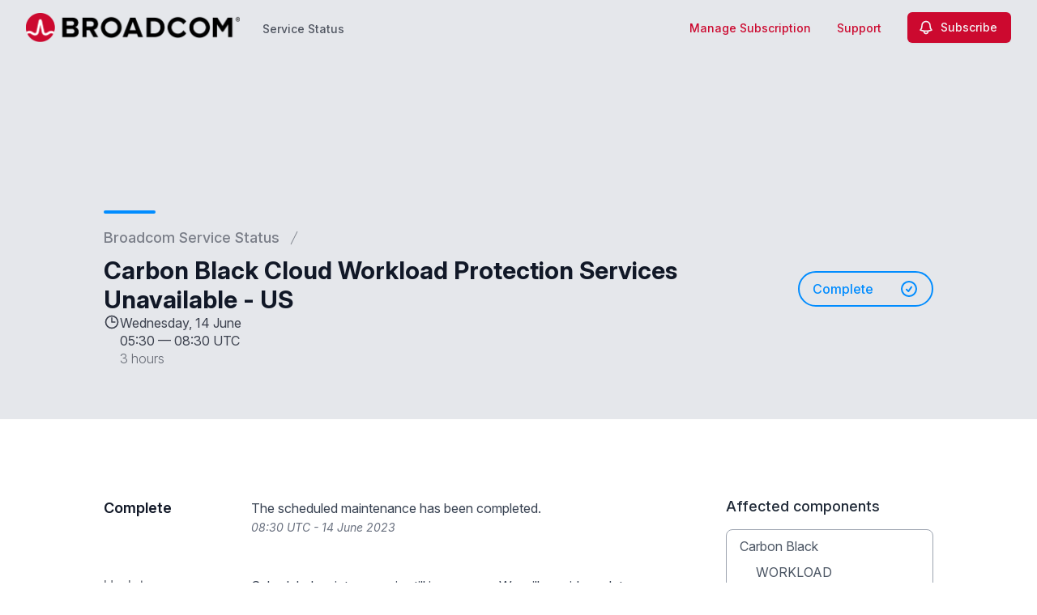

--- FILE ---
content_type: text/html; charset=utf-8
request_url: https://status.broadcom.com/notices/pcyyipl0s2xwuufa-carbon-black-cloud-workload-protection-services-unavailable-us
body_size: 30821
content:
<!doctype html>
<html lang="en" >
    <head>
        
<script type="text/javascript" nonce="RGU3L8iw8A+X/phVK/qXJ4U5SDfd38Dx3rLpixssFsA=">window.NREUM||(NREUM={});NREUM.info={"beacon":"bam.nr-data.net","errorBeacon":"bam.nr-data.net","licenseKey":"92b677be6b","applicationID":"8841359","transactionName":"clcIRUBYW1xTRUsVTVNUD1IdWVhEX1QBFhdCUAlG","queueTime":1,"applicationTime":89,"agent":""}</script>
<script type="text/javascript" nonce="RGU3L8iw8A+X/phVK/qXJ4U5SDfd38Dx3rLpixssFsA=">(window.NREUM||(NREUM={})).init={privacy:{cookies_enabled:true},ajax:{deny_list:[]},feature_flags:["soft_nav"]};(window.NREUM||(NREUM={})).loader_config={licenseKey:"92b677be6b",applicationID:"8841359",browserID:"8841392"};;/*! For license information please see nr-loader-rum-1.308.0.min.js.LICENSE.txt */
(()=>{var e,t,r={163:(e,t,r)=>{"use strict";r.d(t,{j:()=>E});var n=r(384),i=r(1741);var a=r(2555);r(860).K7.genericEvents;const s="experimental.resources",o="register",c=e=>{if(!e||"string"!=typeof e)return!1;try{document.createDocumentFragment().querySelector(e)}catch{return!1}return!0};var d=r(2614),u=r(944),l=r(8122);const f="[data-nr-mask]",g=e=>(0,l.a)(e,(()=>{const e={feature_flags:[],experimental:{allow_registered_children:!1,resources:!1},mask_selector:"*",block_selector:"[data-nr-block]",mask_input_options:{color:!1,date:!1,"datetime-local":!1,email:!1,month:!1,number:!1,range:!1,search:!1,tel:!1,text:!1,time:!1,url:!1,week:!1,textarea:!1,select:!1,password:!0}};return{ajax:{deny_list:void 0,block_internal:!0,enabled:!0,autoStart:!0},api:{get allow_registered_children(){return e.feature_flags.includes(o)||e.experimental.allow_registered_children},set allow_registered_children(t){e.experimental.allow_registered_children=t},duplicate_registered_data:!1},browser_consent_mode:{enabled:!1},distributed_tracing:{enabled:void 0,exclude_newrelic_header:void 0,cors_use_newrelic_header:void 0,cors_use_tracecontext_headers:void 0,allowed_origins:void 0},get feature_flags(){return e.feature_flags},set feature_flags(t){e.feature_flags=t},generic_events:{enabled:!0,autoStart:!0},harvest:{interval:30},jserrors:{enabled:!0,autoStart:!0},logging:{enabled:!0,autoStart:!0},metrics:{enabled:!0,autoStart:!0},obfuscate:void 0,page_action:{enabled:!0},page_view_event:{enabled:!0,autoStart:!0},page_view_timing:{enabled:!0,autoStart:!0},performance:{capture_marks:!1,capture_measures:!1,capture_detail:!0,resources:{get enabled(){return e.feature_flags.includes(s)||e.experimental.resources},set enabled(t){e.experimental.resources=t},asset_types:[],first_party_domains:[],ignore_newrelic:!0}},privacy:{cookies_enabled:!0},proxy:{assets:void 0,beacon:void 0},session:{expiresMs:d.wk,inactiveMs:d.BB},session_replay:{autoStart:!0,enabled:!1,preload:!1,sampling_rate:10,error_sampling_rate:100,collect_fonts:!1,inline_images:!1,fix_stylesheets:!0,mask_all_inputs:!0,get mask_text_selector(){return e.mask_selector},set mask_text_selector(t){c(t)?e.mask_selector="".concat(t,",").concat(f):""===t||null===t?e.mask_selector=f:(0,u.R)(5,t)},get block_class(){return"nr-block"},get ignore_class(){return"nr-ignore"},get mask_text_class(){return"nr-mask"},get block_selector(){return e.block_selector},set block_selector(t){c(t)?e.block_selector+=",".concat(t):""!==t&&(0,u.R)(6,t)},get mask_input_options(){return e.mask_input_options},set mask_input_options(t){t&&"object"==typeof t?e.mask_input_options={...t,password:!0}:(0,u.R)(7,t)}},session_trace:{enabled:!0,autoStart:!0},soft_navigations:{enabled:!0,autoStart:!0},spa:{enabled:!0,autoStart:!0},ssl:void 0,user_actions:{enabled:!0,elementAttributes:["id","className","tagName","type"]}}})());var p=r(6154),m=r(9324);let h=0;const v={buildEnv:m.F3,distMethod:m.Xs,version:m.xv,originTime:p.WN},b={consented:!1},y={appMetadata:{},get consented(){return this.session?.state?.consent||b.consented},set consented(e){b.consented=e},customTransaction:void 0,denyList:void 0,disabled:!1,harvester:void 0,isolatedBacklog:!1,isRecording:!1,loaderType:void 0,maxBytes:3e4,obfuscator:void 0,onerror:void 0,ptid:void 0,releaseIds:{},session:void 0,timeKeeper:void 0,registeredEntities:[],jsAttributesMetadata:{bytes:0},get harvestCount(){return++h}},_=e=>{const t=(0,l.a)(e,y),r=Object.keys(v).reduce((e,t)=>(e[t]={value:v[t],writable:!1,configurable:!0,enumerable:!0},e),{});return Object.defineProperties(t,r)};var w=r(5701);const x=e=>{const t=e.startsWith("http");e+="/",r.p=t?e:"https://"+e};var R=r(7836),k=r(3241);const A={accountID:void 0,trustKey:void 0,agentID:void 0,licenseKey:void 0,applicationID:void 0,xpid:void 0},S=e=>(0,l.a)(e,A),T=new Set;function E(e,t={},r,s){let{init:o,info:c,loader_config:d,runtime:u={},exposed:l=!0}=t;if(!c){const e=(0,n.pV)();o=e.init,c=e.info,d=e.loader_config}e.init=g(o||{}),e.loader_config=S(d||{}),c.jsAttributes??={},p.bv&&(c.jsAttributes.isWorker=!0),e.info=(0,a.D)(c);const f=e.init,m=[c.beacon,c.errorBeacon];T.has(e.agentIdentifier)||(f.proxy.assets&&(x(f.proxy.assets),m.push(f.proxy.assets)),f.proxy.beacon&&m.push(f.proxy.beacon),e.beacons=[...m],function(e){const t=(0,n.pV)();Object.getOwnPropertyNames(i.W.prototype).forEach(r=>{const n=i.W.prototype[r];if("function"!=typeof n||"constructor"===n)return;let a=t[r];e[r]&&!1!==e.exposed&&"micro-agent"!==e.runtime?.loaderType&&(t[r]=(...t)=>{const n=e[r](...t);return a?a(...t):n})})}(e),(0,n.US)("activatedFeatures",w.B)),u.denyList=[...f.ajax.deny_list||[],...f.ajax.block_internal?m:[]],u.ptid=e.agentIdentifier,u.loaderType=r,e.runtime=_(u),T.has(e.agentIdentifier)||(e.ee=R.ee.get(e.agentIdentifier),e.exposed=l,(0,k.W)({agentIdentifier:e.agentIdentifier,drained:!!w.B?.[e.agentIdentifier],type:"lifecycle",name:"initialize",feature:void 0,data:e.config})),T.add(e.agentIdentifier)}},384:(e,t,r)=>{"use strict";r.d(t,{NT:()=>s,US:()=>u,Zm:()=>o,bQ:()=>d,dV:()=>c,pV:()=>l});var n=r(6154),i=r(1863),a=r(1910);const s={beacon:"bam.nr-data.net",errorBeacon:"bam.nr-data.net"};function o(){return n.gm.NREUM||(n.gm.NREUM={}),void 0===n.gm.newrelic&&(n.gm.newrelic=n.gm.NREUM),n.gm.NREUM}function c(){let e=o();return e.o||(e.o={ST:n.gm.setTimeout,SI:n.gm.setImmediate||n.gm.setInterval,CT:n.gm.clearTimeout,XHR:n.gm.XMLHttpRequest,REQ:n.gm.Request,EV:n.gm.Event,PR:n.gm.Promise,MO:n.gm.MutationObserver,FETCH:n.gm.fetch,WS:n.gm.WebSocket},(0,a.i)(...Object.values(e.o))),e}function d(e,t){let r=o();r.initializedAgents??={},t.initializedAt={ms:(0,i.t)(),date:new Date},r.initializedAgents[e]=t}function u(e,t){o()[e]=t}function l(){return function(){let e=o();const t=e.info||{};e.info={beacon:s.beacon,errorBeacon:s.errorBeacon,...t}}(),function(){let e=o();const t=e.init||{};e.init={...t}}(),c(),function(){let e=o();const t=e.loader_config||{};e.loader_config={...t}}(),o()}},782:(e,t,r)=>{"use strict";r.d(t,{T:()=>n});const n=r(860).K7.pageViewTiming},860:(e,t,r)=>{"use strict";r.d(t,{$J:()=>u,K7:()=>c,P3:()=>d,XX:()=>i,Yy:()=>o,df:()=>a,qY:()=>n,v4:()=>s});const n="events",i="jserrors",a="browser/blobs",s="rum",o="browser/logs",c={ajax:"ajax",genericEvents:"generic_events",jserrors:i,logging:"logging",metrics:"metrics",pageAction:"page_action",pageViewEvent:"page_view_event",pageViewTiming:"page_view_timing",sessionReplay:"session_replay",sessionTrace:"session_trace",softNav:"soft_navigations",spa:"spa"},d={[c.pageViewEvent]:1,[c.pageViewTiming]:2,[c.metrics]:3,[c.jserrors]:4,[c.spa]:5,[c.ajax]:6,[c.sessionTrace]:7,[c.softNav]:8,[c.sessionReplay]:9,[c.logging]:10,[c.genericEvents]:11},u={[c.pageViewEvent]:s,[c.pageViewTiming]:n,[c.ajax]:n,[c.spa]:n,[c.softNav]:n,[c.metrics]:i,[c.jserrors]:i,[c.sessionTrace]:a,[c.sessionReplay]:a,[c.logging]:o,[c.genericEvents]:"ins"}},944:(e,t,r)=>{"use strict";r.d(t,{R:()=>i});var n=r(3241);function i(e,t){"function"==typeof console.debug&&(console.debug("New Relic Warning: https://github.com/newrelic/newrelic-browser-agent/blob/main/docs/warning-codes.md#".concat(e),t),(0,n.W)({agentIdentifier:null,drained:null,type:"data",name:"warn",feature:"warn",data:{code:e,secondary:t}}))}},1687:(e,t,r)=>{"use strict";r.d(t,{Ak:()=>d,Ze:()=>f,x3:()=>u});var n=r(3241),i=r(7836),a=r(3606),s=r(860),o=r(2646);const c={};function d(e,t){const r={staged:!1,priority:s.P3[t]||0};l(e),c[e].get(t)||c[e].set(t,r)}function u(e,t){e&&c[e]&&(c[e].get(t)&&c[e].delete(t),p(e,t,!1),c[e].size&&g(e))}function l(e){if(!e)throw new Error("agentIdentifier required");c[e]||(c[e]=new Map)}function f(e="",t="feature",r=!1){if(l(e),!e||!c[e].get(t)||r)return p(e,t);c[e].get(t).staged=!0,g(e)}function g(e){const t=Array.from(c[e]);t.every(([e,t])=>t.staged)&&(t.sort((e,t)=>e[1].priority-t[1].priority),t.forEach(([t])=>{c[e].delete(t),p(e,t)}))}function p(e,t,r=!0){const s=e?i.ee.get(e):i.ee,c=a.i.handlers;if(!s.aborted&&s.backlog&&c){if((0,n.W)({agentIdentifier:e,type:"lifecycle",name:"drain",feature:t}),r){const e=s.backlog[t],r=c[t];if(r){for(let t=0;e&&t<e.length;++t)m(e[t],r);Object.entries(r).forEach(([e,t])=>{Object.values(t||{}).forEach(t=>{t[0]?.on&&t[0]?.context()instanceof o.y&&t[0].on(e,t[1])})})}}s.isolatedBacklog||delete c[t],s.backlog[t]=null,s.emit("drain-"+t,[])}}function m(e,t){var r=e[1];Object.values(t[r]||{}).forEach(t=>{var r=e[0];if(t[0]===r){var n=t[1],i=e[3],a=e[2];n.apply(i,a)}})}},1738:(e,t,r)=>{"use strict";r.d(t,{U:()=>g,Y:()=>f});var n=r(3241),i=r(9908),a=r(1863),s=r(944),o=r(5701),c=r(3969),d=r(8362),u=r(860),l=r(4261);function f(e,t,r,a){const f=a||r;!f||f[e]&&f[e]!==d.d.prototype[e]||(f[e]=function(){(0,i.p)(c.xV,["API/"+e+"/called"],void 0,u.K7.metrics,r.ee),(0,n.W)({agentIdentifier:r.agentIdentifier,drained:!!o.B?.[r.agentIdentifier],type:"data",name:"api",feature:l.Pl+e,data:{}});try{return t.apply(this,arguments)}catch(e){(0,s.R)(23,e)}})}function g(e,t,r,n,s){const o=e.info;null===r?delete o.jsAttributes[t]:o.jsAttributes[t]=r,(s||null===r)&&(0,i.p)(l.Pl+n,[(0,a.t)(),t,r],void 0,"session",e.ee)}},1741:(e,t,r)=>{"use strict";r.d(t,{W:()=>a});var n=r(944),i=r(4261);class a{#e(e,...t){if(this[e]!==a.prototype[e])return this[e](...t);(0,n.R)(35,e)}addPageAction(e,t){return this.#e(i.hG,e,t)}register(e){return this.#e(i.eY,e)}recordCustomEvent(e,t){return this.#e(i.fF,e,t)}setPageViewName(e,t){return this.#e(i.Fw,e,t)}setCustomAttribute(e,t,r){return this.#e(i.cD,e,t,r)}noticeError(e,t){return this.#e(i.o5,e,t)}setUserId(e,t=!1){return this.#e(i.Dl,e,t)}setApplicationVersion(e){return this.#e(i.nb,e)}setErrorHandler(e){return this.#e(i.bt,e)}addRelease(e,t){return this.#e(i.k6,e,t)}log(e,t){return this.#e(i.$9,e,t)}start(){return this.#e(i.d3)}finished(e){return this.#e(i.BL,e)}recordReplay(){return this.#e(i.CH)}pauseReplay(){return this.#e(i.Tb)}addToTrace(e){return this.#e(i.U2,e)}setCurrentRouteName(e){return this.#e(i.PA,e)}interaction(e){return this.#e(i.dT,e)}wrapLogger(e,t,r){return this.#e(i.Wb,e,t,r)}measure(e,t){return this.#e(i.V1,e,t)}consent(e){return this.#e(i.Pv,e)}}},1863:(e,t,r)=>{"use strict";function n(){return Math.floor(performance.now())}r.d(t,{t:()=>n})},1910:(e,t,r)=>{"use strict";r.d(t,{i:()=>a});var n=r(944);const i=new Map;function a(...e){return e.every(e=>{if(i.has(e))return i.get(e);const t="function"==typeof e?e.toString():"",r=t.includes("[native code]"),a=t.includes("nrWrapper");return r||a||(0,n.R)(64,e?.name||t),i.set(e,r),r})}},2555:(e,t,r)=>{"use strict";r.d(t,{D:()=>o,f:()=>s});var n=r(384),i=r(8122);const a={beacon:n.NT.beacon,errorBeacon:n.NT.errorBeacon,licenseKey:void 0,applicationID:void 0,sa:void 0,queueTime:void 0,applicationTime:void 0,ttGuid:void 0,user:void 0,account:void 0,product:void 0,extra:void 0,jsAttributes:{},userAttributes:void 0,atts:void 0,transactionName:void 0,tNamePlain:void 0};function s(e){try{return!!e.licenseKey&&!!e.errorBeacon&&!!e.applicationID}catch(e){return!1}}const o=e=>(0,i.a)(e,a)},2614:(e,t,r)=>{"use strict";r.d(t,{BB:()=>s,H3:()=>n,g:()=>d,iL:()=>c,tS:()=>o,uh:()=>i,wk:()=>a});const n="NRBA",i="SESSION",a=144e5,s=18e5,o={STARTED:"session-started",PAUSE:"session-pause",RESET:"session-reset",RESUME:"session-resume",UPDATE:"session-update"},c={SAME_TAB:"same-tab",CROSS_TAB:"cross-tab"},d={OFF:0,FULL:1,ERROR:2}},2646:(e,t,r)=>{"use strict";r.d(t,{y:()=>n});class n{constructor(e){this.contextId=e}}},2843:(e,t,r)=>{"use strict";r.d(t,{G:()=>a,u:()=>i});var n=r(3878);function i(e,t=!1,r,i){(0,n.DD)("visibilitychange",function(){if(t)return void("hidden"===document.visibilityState&&e());e(document.visibilityState)},r,i)}function a(e,t,r){(0,n.sp)("pagehide",e,t,r)}},3241:(e,t,r)=>{"use strict";r.d(t,{W:()=>a});var n=r(6154);const i="newrelic";function a(e={}){try{n.gm.dispatchEvent(new CustomEvent(i,{detail:e}))}catch(e){}}},3606:(e,t,r)=>{"use strict";r.d(t,{i:()=>a});var n=r(9908);a.on=s;var i=a.handlers={};function a(e,t,r,a){s(a||n.d,i,e,t,r)}function s(e,t,r,i,a){a||(a="feature"),e||(e=n.d);var s=t[a]=t[a]||{};(s[r]=s[r]||[]).push([e,i])}},3878:(e,t,r)=>{"use strict";function n(e,t){return{capture:e,passive:!1,signal:t}}function i(e,t,r=!1,i){window.addEventListener(e,t,n(r,i))}function a(e,t,r=!1,i){document.addEventListener(e,t,n(r,i))}r.d(t,{DD:()=>a,jT:()=>n,sp:()=>i})},3969:(e,t,r)=>{"use strict";r.d(t,{TZ:()=>n,XG:()=>o,rs:()=>i,xV:()=>s,z_:()=>a});const n=r(860).K7.metrics,i="sm",a="cm",s="storeSupportabilityMetrics",o="storeEventMetrics"},4234:(e,t,r)=>{"use strict";r.d(t,{W:()=>a});var n=r(7836),i=r(1687);class a{constructor(e,t){this.agentIdentifier=e,this.ee=n.ee.get(e),this.featureName=t,this.blocked=!1}deregisterDrain(){(0,i.x3)(this.agentIdentifier,this.featureName)}}},4261:(e,t,r)=>{"use strict";r.d(t,{$9:()=>d,BL:()=>o,CH:()=>g,Dl:()=>_,Fw:()=>y,PA:()=>h,Pl:()=>n,Pv:()=>k,Tb:()=>l,U2:()=>a,V1:()=>R,Wb:()=>x,bt:()=>b,cD:()=>v,d3:()=>w,dT:()=>c,eY:()=>p,fF:()=>f,hG:()=>i,k6:()=>s,nb:()=>m,o5:()=>u});const n="api-",i="addPageAction",a="addToTrace",s="addRelease",o="finished",c="interaction",d="log",u="noticeError",l="pauseReplay",f="recordCustomEvent",g="recordReplay",p="register",m="setApplicationVersion",h="setCurrentRouteName",v="setCustomAttribute",b="setErrorHandler",y="setPageViewName",_="setUserId",w="start",x="wrapLogger",R="measure",k="consent"},5289:(e,t,r)=>{"use strict";r.d(t,{GG:()=>s,Qr:()=>c,sB:()=>o});var n=r(3878),i=r(6389);function a(){return"undefined"==typeof document||"complete"===document.readyState}function s(e,t){if(a())return e();const r=(0,i.J)(e),s=setInterval(()=>{a()&&(clearInterval(s),r())},500);(0,n.sp)("load",r,t)}function o(e){if(a())return e();(0,n.DD)("DOMContentLoaded",e)}function c(e){if(a())return e();(0,n.sp)("popstate",e)}},5607:(e,t,r)=>{"use strict";r.d(t,{W:()=>n});const n=(0,r(9566).bz)()},5701:(e,t,r)=>{"use strict";r.d(t,{B:()=>a,t:()=>s});var n=r(3241);const i=new Set,a={};function s(e,t){const r=t.agentIdentifier;a[r]??={},e&&"object"==typeof e&&(i.has(r)||(t.ee.emit("rumresp",[e]),a[r]=e,i.add(r),(0,n.W)({agentIdentifier:r,loaded:!0,drained:!0,type:"lifecycle",name:"load",feature:void 0,data:e})))}},6154:(e,t,r)=>{"use strict";r.d(t,{OF:()=>c,RI:()=>i,WN:()=>u,bv:()=>a,eN:()=>l,gm:()=>s,mw:()=>o,sb:()=>d});var n=r(1863);const i="undefined"!=typeof window&&!!window.document,a="undefined"!=typeof WorkerGlobalScope&&("undefined"!=typeof self&&self instanceof WorkerGlobalScope&&self.navigator instanceof WorkerNavigator||"undefined"!=typeof globalThis&&globalThis instanceof WorkerGlobalScope&&globalThis.navigator instanceof WorkerNavigator),s=i?window:"undefined"!=typeof WorkerGlobalScope&&("undefined"!=typeof self&&self instanceof WorkerGlobalScope&&self||"undefined"!=typeof globalThis&&globalThis instanceof WorkerGlobalScope&&globalThis),o=Boolean("hidden"===s?.document?.visibilityState),c=/iPad|iPhone|iPod/.test(s.navigator?.userAgent),d=c&&"undefined"==typeof SharedWorker,u=((()=>{const e=s.navigator?.userAgent?.match(/Firefox[/\s](\d+\.\d+)/);Array.isArray(e)&&e.length>=2&&e[1]})(),Date.now()-(0,n.t)()),l=()=>"undefined"!=typeof PerformanceNavigationTiming&&s?.performance?.getEntriesByType("navigation")?.[0]?.responseStart},6389:(e,t,r)=>{"use strict";function n(e,t=500,r={}){const n=r?.leading||!1;let i;return(...r)=>{n&&void 0===i&&(e.apply(this,r),i=setTimeout(()=>{i=clearTimeout(i)},t)),n||(clearTimeout(i),i=setTimeout(()=>{e.apply(this,r)},t))}}function i(e){let t=!1;return(...r)=>{t||(t=!0,e.apply(this,r))}}r.d(t,{J:()=>i,s:()=>n})},6630:(e,t,r)=>{"use strict";r.d(t,{T:()=>n});const n=r(860).K7.pageViewEvent},7699:(e,t,r)=>{"use strict";r.d(t,{It:()=>a,KC:()=>o,No:()=>i,qh:()=>s});var n=r(860);const i=16e3,a=1e6,s="SESSION_ERROR",o={[n.K7.logging]:!0,[n.K7.genericEvents]:!1,[n.K7.jserrors]:!1,[n.K7.ajax]:!1}},7836:(e,t,r)=>{"use strict";r.d(t,{P:()=>o,ee:()=>c});var n=r(384),i=r(8990),a=r(2646),s=r(5607);const o="nr@context:".concat(s.W),c=function e(t,r){var n={},s={},u={},l=!1;try{l=16===r.length&&d.initializedAgents?.[r]?.runtime.isolatedBacklog}catch(e){}var f={on:p,addEventListener:p,removeEventListener:function(e,t){var r=n[e];if(!r)return;for(var i=0;i<r.length;i++)r[i]===t&&r.splice(i,1)},emit:function(e,r,n,i,a){!1!==a&&(a=!0);if(c.aborted&&!i)return;t&&a&&t.emit(e,r,n);var o=g(n);m(e).forEach(e=>{e.apply(o,r)});var d=v()[s[e]];d&&d.push([f,e,r,o]);return o},get:h,listeners:m,context:g,buffer:function(e,t){const r=v();if(t=t||"feature",f.aborted)return;Object.entries(e||{}).forEach(([e,n])=>{s[n]=t,t in r||(r[t]=[])})},abort:function(){f._aborted=!0,Object.keys(f.backlog).forEach(e=>{delete f.backlog[e]})},isBuffering:function(e){return!!v()[s[e]]},debugId:r,backlog:l?{}:t&&"object"==typeof t.backlog?t.backlog:{},isolatedBacklog:l};return Object.defineProperty(f,"aborted",{get:()=>{let e=f._aborted||!1;return e||(t&&(e=t.aborted),e)}}),f;function g(e){return e&&e instanceof a.y?e:e?(0,i.I)(e,o,()=>new a.y(o)):new a.y(o)}function p(e,t){n[e]=m(e).concat(t)}function m(e){return n[e]||[]}function h(t){return u[t]=u[t]||e(f,t)}function v(){return f.backlog}}(void 0,"globalEE"),d=(0,n.Zm)();d.ee||(d.ee=c)},8122:(e,t,r)=>{"use strict";r.d(t,{a:()=>i});var n=r(944);function i(e,t){try{if(!e||"object"!=typeof e)return(0,n.R)(3);if(!t||"object"!=typeof t)return(0,n.R)(4);const r=Object.create(Object.getPrototypeOf(t),Object.getOwnPropertyDescriptors(t)),a=0===Object.keys(r).length?e:r;for(let s in a)if(void 0!==e[s])try{if(null===e[s]){r[s]=null;continue}Array.isArray(e[s])&&Array.isArray(t[s])?r[s]=Array.from(new Set([...e[s],...t[s]])):"object"==typeof e[s]&&"object"==typeof t[s]?r[s]=i(e[s],t[s]):r[s]=e[s]}catch(e){r[s]||(0,n.R)(1,e)}return r}catch(e){(0,n.R)(2,e)}}},8362:(e,t,r)=>{"use strict";r.d(t,{d:()=>a});var n=r(9566),i=r(1741);class a extends i.W{agentIdentifier=(0,n.LA)(16)}},8374:(e,t,r)=>{r.nc=(()=>{try{return document?.currentScript?.nonce}catch(e){}return""})()},8990:(e,t,r)=>{"use strict";r.d(t,{I:()=>i});var n=Object.prototype.hasOwnProperty;function i(e,t,r){if(n.call(e,t))return e[t];var i=r();if(Object.defineProperty&&Object.keys)try{return Object.defineProperty(e,t,{value:i,writable:!0,enumerable:!1}),i}catch(e){}return e[t]=i,i}},9324:(e,t,r)=>{"use strict";r.d(t,{F3:()=>i,Xs:()=>a,xv:()=>n});const n="1.308.0",i="PROD",a="CDN"},9566:(e,t,r)=>{"use strict";r.d(t,{LA:()=>o,bz:()=>s});var n=r(6154);const i="xxxxxxxx-xxxx-4xxx-yxxx-xxxxxxxxxxxx";function a(e,t){return e?15&e[t]:16*Math.random()|0}function s(){const e=n.gm?.crypto||n.gm?.msCrypto;let t,r=0;return e&&e.getRandomValues&&(t=e.getRandomValues(new Uint8Array(30))),i.split("").map(e=>"x"===e?a(t,r++).toString(16):"y"===e?(3&a()|8).toString(16):e).join("")}function o(e){const t=n.gm?.crypto||n.gm?.msCrypto;let r,i=0;t&&t.getRandomValues&&(r=t.getRandomValues(new Uint8Array(e)));const s=[];for(var o=0;o<e;o++)s.push(a(r,i++).toString(16));return s.join("")}},9908:(e,t,r)=>{"use strict";r.d(t,{d:()=>n,p:()=>i});var n=r(7836).ee.get("handle");function i(e,t,r,i,a){a?(a.buffer([e],i),a.emit(e,t,r)):(n.buffer([e],i),n.emit(e,t,r))}}},n={};function i(e){var t=n[e];if(void 0!==t)return t.exports;var a=n[e]={exports:{}};return r[e](a,a.exports,i),a.exports}i.m=r,i.d=(e,t)=>{for(var r in t)i.o(t,r)&&!i.o(e,r)&&Object.defineProperty(e,r,{enumerable:!0,get:t[r]})},i.f={},i.e=e=>Promise.all(Object.keys(i.f).reduce((t,r)=>(i.f[r](e,t),t),[])),i.u=e=>"nr-rum-1.308.0.min.js",i.o=(e,t)=>Object.prototype.hasOwnProperty.call(e,t),e={},t="NRBA-1.308.0.PROD:",i.l=(r,n,a,s)=>{if(e[r])e[r].push(n);else{var o,c;if(void 0!==a)for(var d=document.getElementsByTagName("script"),u=0;u<d.length;u++){var l=d[u];if(l.getAttribute("src")==r||l.getAttribute("data-webpack")==t+a){o=l;break}}if(!o){c=!0;var f={296:"sha512-+MIMDsOcckGXa1EdWHqFNv7P+JUkd5kQwCBr3KE6uCvnsBNUrdSt4a/3/L4j4TxtnaMNjHpza2/erNQbpacJQA=="};(o=document.createElement("script")).charset="utf-8",i.nc&&o.setAttribute("nonce",i.nc),o.setAttribute("data-webpack",t+a),o.src=r,0!==o.src.indexOf(window.location.origin+"/")&&(o.crossOrigin="anonymous"),f[s]&&(o.integrity=f[s])}e[r]=[n];var g=(t,n)=>{o.onerror=o.onload=null,clearTimeout(p);var i=e[r];if(delete e[r],o.parentNode&&o.parentNode.removeChild(o),i&&i.forEach(e=>e(n)),t)return t(n)},p=setTimeout(g.bind(null,void 0,{type:"timeout",target:o}),12e4);o.onerror=g.bind(null,o.onerror),o.onload=g.bind(null,o.onload),c&&document.head.appendChild(o)}},i.r=e=>{"undefined"!=typeof Symbol&&Symbol.toStringTag&&Object.defineProperty(e,Symbol.toStringTag,{value:"Module"}),Object.defineProperty(e,"__esModule",{value:!0})},i.p="https://js-agent.newrelic.com/",(()=>{var e={374:0,840:0};i.f.j=(t,r)=>{var n=i.o(e,t)?e[t]:void 0;if(0!==n)if(n)r.push(n[2]);else{var a=new Promise((r,i)=>n=e[t]=[r,i]);r.push(n[2]=a);var s=i.p+i.u(t),o=new Error;i.l(s,r=>{if(i.o(e,t)&&(0!==(n=e[t])&&(e[t]=void 0),n)){var a=r&&("load"===r.type?"missing":r.type),s=r&&r.target&&r.target.src;o.message="Loading chunk "+t+" failed: ("+a+": "+s+")",o.name="ChunkLoadError",o.type=a,o.request=s,n[1](o)}},"chunk-"+t,t)}};var t=(t,r)=>{var n,a,[s,o,c]=r,d=0;if(s.some(t=>0!==e[t])){for(n in o)i.o(o,n)&&(i.m[n]=o[n]);if(c)c(i)}for(t&&t(r);d<s.length;d++)a=s[d],i.o(e,a)&&e[a]&&e[a][0](),e[a]=0},r=self["webpackChunk:NRBA-1.308.0.PROD"]=self["webpackChunk:NRBA-1.308.0.PROD"]||[];r.forEach(t.bind(null,0)),r.push=t.bind(null,r.push.bind(r))})(),(()=>{"use strict";i(8374);var e=i(8362),t=i(860);const r=Object.values(t.K7);var n=i(163);var a=i(9908),s=i(1863),o=i(4261),c=i(1738);var d=i(1687),u=i(4234),l=i(5289),f=i(6154),g=i(944),p=i(384);const m=e=>f.RI&&!0===e?.privacy.cookies_enabled;function h(e){return!!(0,p.dV)().o.MO&&m(e)&&!0===e?.session_trace.enabled}var v=i(6389),b=i(7699);class y extends u.W{constructor(e,t){super(e.agentIdentifier,t),this.agentRef=e,this.abortHandler=void 0,this.featAggregate=void 0,this.loadedSuccessfully=void 0,this.onAggregateImported=new Promise(e=>{this.loadedSuccessfully=e}),this.deferred=Promise.resolve(),!1===e.init[this.featureName].autoStart?this.deferred=new Promise((t,r)=>{this.ee.on("manual-start-all",(0,v.J)(()=>{(0,d.Ak)(e.agentIdentifier,this.featureName),t()}))}):(0,d.Ak)(e.agentIdentifier,t)}importAggregator(e,t,r={}){if(this.featAggregate)return;const n=async()=>{let n;await this.deferred;try{if(m(e.init)){const{setupAgentSession:t}=await i.e(296).then(i.bind(i,3305));n=t(e)}}catch(e){(0,g.R)(20,e),this.ee.emit("internal-error",[e]),(0,a.p)(b.qh,[e],void 0,this.featureName,this.ee)}try{if(!this.#t(this.featureName,n,e.init))return(0,d.Ze)(this.agentIdentifier,this.featureName),void this.loadedSuccessfully(!1);const{Aggregate:i}=await t();this.featAggregate=new i(e,r),e.runtime.harvester.initializedAggregates.push(this.featAggregate),this.loadedSuccessfully(!0)}catch(e){(0,g.R)(34,e),this.abortHandler?.(),(0,d.Ze)(this.agentIdentifier,this.featureName,!0),this.loadedSuccessfully(!1),this.ee&&this.ee.abort()}};f.RI?(0,l.GG)(()=>n(),!0):n()}#t(e,r,n){if(this.blocked)return!1;switch(e){case t.K7.sessionReplay:return h(n)&&!!r;case t.K7.sessionTrace:return!!r;default:return!0}}}var _=i(6630),w=i(2614),x=i(3241);class R extends y{static featureName=_.T;constructor(e){var t;super(e,_.T),this.setupInspectionEvents(e.agentIdentifier),t=e,(0,c.Y)(o.Fw,function(e,r){"string"==typeof e&&("/"!==e.charAt(0)&&(e="/"+e),t.runtime.customTransaction=(r||"http://custom.transaction")+e,(0,a.p)(o.Pl+o.Fw,[(0,s.t)()],void 0,void 0,t.ee))},t),this.importAggregator(e,()=>i.e(296).then(i.bind(i,3943)))}setupInspectionEvents(e){const t=(t,r)=>{t&&(0,x.W)({agentIdentifier:e,timeStamp:t.timeStamp,loaded:"complete"===t.target.readyState,type:"window",name:r,data:t.target.location+""})};(0,l.sB)(e=>{t(e,"DOMContentLoaded")}),(0,l.GG)(e=>{t(e,"load")}),(0,l.Qr)(e=>{t(e,"navigate")}),this.ee.on(w.tS.UPDATE,(t,r)=>{(0,x.W)({agentIdentifier:e,type:"lifecycle",name:"session",data:r})})}}class k extends e.d{constructor(e){var t;(super(),f.gm)?(this.features={},(0,p.bQ)(this.agentIdentifier,this),this.desiredFeatures=new Set(e.features||[]),this.desiredFeatures.add(R),(0,n.j)(this,e,e.loaderType||"agent"),t=this,(0,c.Y)(o.cD,function(e,r,n=!1){if("string"==typeof e){if(["string","number","boolean"].includes(typeof r)||null===r)return(0,c.U)(t,e,r,o.cD,n);(0,g.R)(40,typeof r)}else(0,g.R)(39,typeof e)},t),function(e){(0,c.Y)(o.Dl,function(t,r=!1){if("string"!=typeof t&&null!==t)return void(0,g.R)(41,typeof t);const n=e.info.jsAttributes["enduser.id"];r&&null!=n&&n!==t?(0,a.p)(o.Pl+"setUserIdAndResetSession",[t],void 0,"session",e.ee):(0,c.U)(e,"enduser.id",t,o.Dl,!0)},e)}(this),function(e){(0,c.Y)(o.nb,function(t){if("string"==typeof t||null===t)return(0,c.U)(e,"application.version",t,o.nb,!1);(0,g.R)(42,typeof t)},e)}(this),function(e){(0,c.Y)(o.d3,function(){e.ee.emit("manual-start-all")},e)}(this),function(e){(0,c.Y)(o.Pv,function(t=!0){if("boolean"==typeof t){if((0,a.p)(o.Pl+o.Pv,[t],void 0,"session",e.ee),e.runtime.consented=t,t){const t=e.features.page_view_event;t.onAggregateImported.then(e=>{const r=t.featAggregate;e&&!r.sentRum&&r.sendRum()})}}else(0,g.R)(65,typeof t)},e)}(this),this.run()):(0,g.R)(21)}get config(){return{info:this.info,init:this.init,loader_config:this.loader_config,runtime:this.runtime}}get api(){return this}run(){try{const e=function(e){const t={};return r.forEach(r=>{t[r]=!!e[r]?.enabled}),t}(this.init),n=[...this.desiredFeatures];n.sort((e,r)=>t.P3[e.featureName]-t.P3[r.featureName]),n.forEach(r=>{if(!e[r.featureName]&&r.featureName!==t.K7.pageViewEvent)return;if(r.featureName===t.K7.spa)return void(0,g.R)(67);const n=function(e){switch(e){case t.K7.ajax:return[t.K7.jserrors];case t.K7.sessionTrace:return[t.K7.ajax,t.K7.pageViewEvent];case t.K7.sessionReplay:return[t.K7.sessionTrace];case t.K7.pageViewTiming:return[t.K7.pageViewEvent];default:return[]}}(r.featureName).filter(e=>!(e in this.features));n.length>0&&(0,g.R)(36,{targetFeature:r.featureName,missingDependencies:n}),this.features[r.featureName]=new r(this)})}catch(e){(0,g.R)(22,e);for(const e in this.features)this.features[e].abortHandler?.();const t=(0,p.Zm)();delete t.initializedAgents[this.agentIdentifier]?.features,delete this.sharedAggregator;return t.ee.get(this.agentIdentifier).abort(),!1}}}var A=i(2843),S=i(782);class T extends y{static featureName=S.T;constructor(e){super(e,S.T),f.RI&&((0,A.u)(()=>(0,a.p)("docHidden",[(0,s.t)()],void 0,S.T,this.ee),!0),(0,A.G)(()=>(0,a.p)("winPagehide",[(0,s.t)()],void 0,S.T,this.ee)),this.importAggregator(e,()=>i.e(296).then(i.bind(i,2117))))}}var E=i(3969);class I extends y{static featureName=E.TZ;constructor(e){super(e,E.TZ),f.RI&&document.addEventListener("securitypolicyviolation",e=>{(0,a.p)(E.xV,["Generic/CSPViolation/Detected"],void 0,this.featureName,this.ee)}),this.importAggregator(e,()=>i.e(296).then(i.bind(i,9623)))}}new k({features:[R,T,I],loaderType:"lite"})})()})();</script><script async src="https://www.googletagmanager.com/gtag/js?id=G-GKHZ2SCNR5" nonce="RGU3L8iw8A+X/phVK/qXJ4U5SDfd38Dx3rLpixssFsA="></script>
<script nonce="RGU3L8iw8A+X/phVK/qXJ4U5SDfd38Dx3rLpixssFsA=">
    window.dataLayer = window.dataLayer || [];
    function gtag() { 
        dataLayer.push(arguments); 
    }
    gtag(
        'js', 
        new Date()
    );

    
        gtag(
            'config', 
            'G-GKHZ2SCNR5',
            {
                'anonymize_ip': true
            }
        );
    
    
        gtag('config', 'G-GJDH237L3G');
    
</script>


        <meta charset="UTF-8" />
        <meta name="viewport" content="width=device-width, initial-scale=1.0" />
        <meta name="generator" content="Sorry™ (https://www.sorryapp.com)" />

        <title>Carbon Black Cloud Workload Protection Services Unavailable - US &#124; Broadcom Service Status</title>
        
            <meta name="description" content="Description: CARBON BLACK CLOUD WORKLOAD PROTECTION - US
Customers may experience intermittent issues like Cloud..." />
        

        
            <meta name="robots" content="index, follow" />
        
        
        
            <meta name="color-scheme" content="light dark">
        

        
    <link rel="icon" id="faviconTag" href="https://assets1.sorryapp.com/brand_icons/files/000/022/541/favicon/icon.ico?1652077730" data-light-src="https://assets1.sorryapp.com/brand_icons/files/000/022/541/favicon/icon.ico?1652077730" data-dark-src="https://assets1.sorryapp.com/brand_icons/file_darks/000/022/541/favicon/icon.ico?1652077731" />

    <script nonce="RGU3L8iw8A+X/phVK/qXJ4U5SDfd38Dx3rLpixssFsA=">
        const icon = document.getElementById('faviconTag');
        const lightSrc = icon.dataset.lightSrc;
        const darkSrc = icon.dataset.darkSrc;

        if (window.matchMedia) {
            const changeFavicon = () => {
                if (window.matchMedia('(prefers-color-scheme: dark)').matches) {
                    icon.href = darkSrc;
                } else {
                    icon.href = lightSrc;
                }
            }

            changeFavicon()

            window.matchMedia('(prefers-color-scheme: dark)').addEventListener('change', event => {
                event.matches ? icon.href = darkSrc : icon.href = lightSrc;
            })
        }
    </script> 


       
        <link rel="stylesheet" href="https://rsms.me/inter/inter.css">
        <link rel="stylesheet" href="https://assets3.sorryapp.com/theme/asset/flavours/files/001/069/187/original/main.min.css?1769166865">

        <link rel="canonical" href="https://status.broadcom.com/notices/pcyyipl0s2xwuufa-carbon-black-cloud-workload-protection-services-unavailable-us" />

        
    <script nonce="RGU3L8iw8A+X/phVK/qXJ4U5SDfd38Dx3rLpixssFsA=">
        const setColourScheme = (scheme) => {
            switch(scheme){
                case 'dark':
                    document.documentElement.classList.add('dark')
                    break
                case 'light':
                    document.documentElement.classList.remove('dark')
                    break
            }
        }
        if (window.matchMedia) {
            if (window.matchMedia('(prefers-color-scheme: dark)').matches) {
                setColourScheme('dark')
            }
            window.matchMedia('(prefers-color-scheme: dark)').addEventListener('change', event => {
                const newColorScheme = event.matches ? 'dark' : 'light'

                setColourScheme(newColorScheme)
            })
        }
    </script>

    </head>
    <body v-scope="OverviewController({ allowComponentSubscriptions: true, autoRefreshInterval: 30000, initialPageUpdatedAt: '2026-01-23T21:40:14.732Z' })" @vue:mounted="mounted" class="bg-white dark:bg-gray-900 min-h-screen flex flex-col">
        

        <div class="flex flex-1 flex-col">
            <nav v-cloak class="bg-brand-header-background dark:bg-brand-dm-header-background inset-x-0 sticky top-0 z-10">
    <div class="mx-auto px-4 sm:px-6 lg:px-8">
        <div class="flex items-center justify-between">
            <div class="flex items-center">
                
                    <div v-scope="Toggle()" class="sm:hidden flex">
                        <div class="-ml-2 mr-2 flex items-center">
                            <!-- Mobile menu button -->
                            <button type="button" class="inline-flex items-center justify-center p-2 rounded-md text-brand-header-contrast/60 hover:bg-brand-header-contrast/20 hover:text-brand-header-contrast/70 focus:outline-none focus:ring-2 focus:ring-inset focus:ring-indigo-500 dark:text-brand-dm-header-contrast/60 dark:hover:text-brand-dm-header-contrast/70 dark:hover:bg-brand-dm-header-contrast/20" aria-controls="mobile-menu" aria-expanded="false" @click="toggle">
                                <span class="sr-only">
                                    Open main menu
                                </span>
                                <svg class="block h-6 w-6" xmlns="http://www.w3.org/2000/svg" fill="none" viewBox="0 0 24 24" stroke="currentColor" aria-hidden="true">
                                    <path v-if="!isOpen" stroke-linecap="round" stroke-linejoin="round" stroke-width="2" d="M4 6h16M4 12h16M4 18h16" />
                                    <path v-if="isOpen" stroke-linecap="round" stroke-linejoin="round" stroke-width="2" d="M6 18L18 6M6 6l12 12" />
                                </svg>
                            </button>
                        </div>

                        <!-- Mobile menu, show/hide based on menu state. -->
                        <div v-if="isOpen" id="mobile-menu" class="absolute top-16 right-0 left-0 bg-white dark:bg-gray-900 z-10">
                            <div class="px-2 pt-2 pb-3 space-y-1 sm:px-3">
                               <!-- Current: "bg-gray-900 text-white", Default: "text-gray-300 hover:bg-gray-700 hover:text-white" -->
                                

                                
                                    <button v-if="!subscriber" href="#" class="block px-3 py-2 rounded-md text-base font-medium text-gray-600 hover:bg-gray-50 hover:text-gray-800 dark:text-gray-300 dark:hover:bg-gray-700 dark:hover:text-white" @click.prevent="open(panels.LOGIN)">
                                        Manage Subscription
                                    </button>
                                
                            </div>

                            <div class="pt-4 pb-3 border-t border-gray-200 dark:border-gray-700" v-if="subscriber">
                                <div class="flex items-center px-5 sm:px-6">
                                    <div class="flex-shrink-0">
                                        <img class="h-10 w-10 rounded-full" :src="subscriber && subscriber.avatar_url" alt="">
                                    </div>
                                    <div class="ml-3">
                                        <div class="text-base font-medium text-gray-800 dark:text-white">Your subscription</div>
                                        <div class="text-sm font-medium text-gray-500 dark:text-gray-400">{{ subscriber.email }}</div>
                                    </div>
                                </div>
                                <div class="mt-3 px-2 space-y-1 sm:px-3">
                                    
                                        <a href="#" class="block px-3 py-2 rounded-md text-base font-medium text-gray-500 hover:bg-gray-50 hover:text-gray-900 dark:text-gray-400 dark:hover:bg-gray-700 dark:hover:text-white" role="menuitem" tabindex="-1" id="user-menu-item-0" @click.prevent="open(panels.PREFERENCES)">
                                            Preferences
                                        </a>
                                    
                                    <a href="/audience/sign_out" class="block px-3 py-2 rounded-md text-base font-medium text-gray-500 hover:bg-gray-50 hover:text-gray-900 dark:text-gray-400 dark:hover:bg-gray-700 dark:hover:text-white" role="menuitem" tabindex="-1" id="user-menu-item-2">
                                        Sign out
                                    </a>
                                </div>
                            </div>
                        </div>
                    </div>
                

                
                    <div class="flex-shrink-0 flex items-center py-4">
                        <a href="https://status.broadcom.com" target="_blank" class="hover:opacity-90">
                            
                                <div class="block lg:hidden h-7 w-auto">
                                    
    
        <img class="hidden dark:block mx-auto h-7 w-auto" src="https://assets1.sorryapp.com/brand_icons/file_darks/000/022/541/original/icon.png?1652077731" alt="Broadcom Service Status">
        <img class="block dark:hidden mx-auto h-7 w-auto" src="https://assets1.sorryapp.com/brand_icons/files/000/022/541/original/icon.png?1652077730" alt="Broadcom Service Status">
    


                                </div>
                            
                            
                            
                                
                                    <img class="hidden dark:lg:block h-logo w-auto" src="https://assets2.sorryapp.com/brand_logos/file_darks/000/022/542/original/Broadcom_Logo_White_no-tag.png?1652077732" alt="Broadcom Service Status">
                                    <img class="hidden lg:block dark:lg:hidden h-logo w-auto" src="https://assets2.sorryapp.com/brand_logos/files/000/022/542/original/Broadcom_Logo_Red-Black_no-tag.png?1652077732" alt="Broadcom Service Status">
                                
                            
                            <span class="sr-only">
                                Service Status
                            </span>
                        </a>
                    </div>
                
                <div class="text-center sm:text-left ml-4 md:ml-6 flex md:space-x-8 h-16">
                    <!-- Current: "border-brand-primary-500 text-gray-900", Default: "border-transparent text-gray-500 hover:border-gray-300 hover:text-gray-700" -->
                    <a href="/" class="border-transparent text-brand-header-contrast/70 dark:text-brand-dm-header-contrast/70  hover:text-brand-primary-500 dark:hover:text-brand-dm-primary-500 inline-flex items-center px-1 pt-1 text-sm font-medium">
                        Service Status
                    </a>
                </div>
            </div>
            <div class="flex items-center h-16">
                <div class="hidden sm:block flex-shrink-0 mr-8">
                    
                </div> 

                
                    
                        <div class="hidden sm:block flex-shrink-0 mr-8" v-if="!subscriber">
                            <button href="#" class="text-brand-primary-500 hover:text-brand-primary-400 dark:text-brand-dm-primary-500 dark:hover:text-brand-dm-primary-400 font-medium text-sm" @click.prevent="open(panels.LOGIN)">
                                Manage Subscription
                            </button>
                        </div>
                    
                

                
                    <div class="hidden sm:block flex-shrink-0 mr-8">
                        <a href="https://support.broadcom.com" target="_blank" class="text-brand-primary-500 hover:text-brand-primary-400 dark:text-brand-dm-primary-500 dark:hover:text-brand-dm-primary-400 font-medium text-sm">Support</a>
                    </div>
                

                
                    
                        <div class="flex-shrink-0" v-if="!subscriber">
                            <button type="button" class="relative inline-flex items-center px-4 py-2 border border-transparent text-sm font-medium rounded-md text-brand-primary-contrast-500 bg-brand-primary-500 dark:text-brand-dm-primary-contrast-500 dark:bg-brand-dm-primary-500 shadow-sm hover:bg-brand-primary-600 dark:hover:bg-brand-dm-primary-600 focus:outline-none focus:ring-2 focus:ring-offset-2 focus:ring-brand-primary-500 dark:focus:ring-brand-dm-primary-500" v-scope="SubscribeButton({ enforceBellSelect: false, enforceBellSelectMsg: 'Select a Service to subscribe' })" @click="click()">
                                <template v-if="checkedComponentCount">
                                    <!-- Heroicon name: outline/bell-alert -->
                                    <svg xmlns="http://www.w3.org/2000/svg" fill="none" viewBox="0 0 24 24" stroke-width="2" stroke="currentColor" class="-ml-1 mr-2 h-5 w-5">
                                        <path stroke-linecap="round" stroke-linejoin="round" d="M14.857 17.082a23.848 23.848 0 005.454-1.31A8.967 8.967 0 0118 9.75v-.7V9A6 6 0 006 9v.75a8.967 8.967 0 01-2.312 6.022c1.733.64 3.56 1.085 5.455 1.31m5.714 0a24.255 24.255 0 01-5.714 0m5.714 0a3 3 0 11-5.714 0M3.124 7.5A8.969 8.969 0 015.292 3m13.416 0a8.969 8.969 0 012.168 4.5" />
                                    </svg>
                                    <span>
                                        Confirm Subscription
                                    </span>
                                </template>
                                <template v-else>
                                    <!-- Heroicon name: outline/bell -->
                                    <svg xmlns="http://www.w3.org/2000/svg" class="-ml-1 mr-2 h-5 w-5" fill="none" viewBox="0 0 24 24" stroke-width="2" stroke="currentColor">
                                        <path stroke-linecap="round" stroke-linejoin="round" d="M14.857 17.082a23.848 23.848 0 005.454-1.31A8.967 8.967 0 0118 9.75v-.7V9A6 6 0 006 9v.75a8.967 8.967 0 01-2.312 6.022c1.733.64 3.56 1.085 5.455 1.31m5.714 0a24.255 24.255 0 01-5.714 0m5.714 0a3 3 0 11-5.714 0" />
                                    </svg>
                                    <span>
                                        Subscribe
                                    </span>
                                </template>
                            </button>
                        </div>
                    
                

                <li class="ml-4 list-none" v-if="subscriber && allow_component_subscriptions && unsavedChanges()">
                    <button @click="saveChanges()" class="inline-flex items-center px-4 py-2 border border-transparent text-sm font-medium rounded-md text-brand-primary-contrast-500 bg-brand-primary-500 dark:text-brand-dm-primary-contrast-500 dark:bg-brand-dm-primary-500 shadow-sm hover:bg-brand-primary-600 dark:hover:bg-brand-dm-primary-600 focus:outline-none focus:ring-2 focus:ring-offset-2 focus:ring-brand-primary-500 dark:focus:ring-brand-dm-primary-500 disabled:opacity-50" :disabled="loading">
                        <!-- Heroicon name: outline/bell-alert -->
                        <svg xmlns="http://www.w3.org/2000/svg" fill="none" viewBox="0 0 24 24" stroke-width="2" stroke="currentColor" class="-ml-1 mr-2 w-5 h-5">
                            <path stroke-linecap="round" stroke-linejoin="round" d="M14.857 17.082a23.848 23.848 0 005.454-1.31A8.967 8.967 0 0118 9.75v-.7V9A6 6 0 006 9v.75a8.967 8.967 0 01-2.312 6.022c1.733.64 3.56 1.085 5.455 1.31m5.714 0a24.255 24.255 0 01-5.714 0m5.714 0a3 3 0 11-5.714 0M3.124 7.5A8.969 8.969 0 015.292 3m13.416 0a8.969 8.969 0 012.168 4.5" />
                        </svg>
                        <span v-if="loading">
                            Saving...
                        </span>
                        <span v-else>
                            Save Changes
                        </span>
                    </button>
                </li>
                <div class="hidden sm:block ml-4 flex-shrink-0 flex items-center" v-if="subscriber">
                    <div class="ml-3 relative" v-scope="Toggle()" v-click-outside="close()">
                        <div>
                            <button type="button" class="bg-white dark:bg-gray-900 rounded-full flex items-center text-sm focus:outline-none focus:ring-2 focus:ring-offset-4 focus:ring-brand-primary-500 dark:focus:ring-brand-dm-primary-500 text-gray-500 hover:text-gray-600 focus:text-brand-primary-500 dark:focus:text-brand-dm-primary-500" id="user-menu-button" aria-expanded="false" aria-haspopup="true" @click="toggle">
                                <span class="sr-only">
                                    Open user menu
                                </span>
                                <img class="h-8 w-8 rounded-full" :src="subscriber && subscriber.avatar_url" alt="Your avatar">
                                <svg class="h-5 w-5 mx-1.5 my-1.5" xmlns="http://www.w3.org/2000/svg" viewBox="0 0 20 20" fill="currentColor" aria-hidden="true">
                                    <path d="M10 6a2 2 0 110-4 2 2 0 010 4zM10 12a2 2 0 110-4 2 2 0 010 4zM10 18a2 2 0 110-4 2 2 0 010 4z" />
                                </svg>
                            </button>
                        </div>

                        <!--
                            Dropdown menu, show/hide based on menu state.

                            Entering: "transition ease-out duration-200"
                            From: "opacity-0 scale-95"
                            To: "opacity-100 scale-100"
                            Leaving: "transition ease-in duration-75"
                            From: "opacity-100 scale-100"
                            To: "opacity-0 scale-95"
                        -->
                        <div class="origin-top-right absolute right-0 mt-2 w-48 rounded-md shadow-lg py-1 bg-white dark:bg-gray-900 ring-1 ring-black ring-opacity-5 focus:outline-none z-10" role="menu" aria-orientation="vertical" aria-labelledby="user-menu-button" tabindex="-1" :class="[isOpen ? 'opacity-100' : 'opacity-0']">
                            
                                <a href="#" class="block px-4 py-2 text-sm text-gray-700 dark:text-gray-300" role="menuitem" tabindex="-1" id="user-menu-item-0" @click.prevent="open(panels.PREFERENCES)">
                                    Preferences
                                </a>
                            

                            <a href="/audience/sign_out" class="block px-4 py-2 text-sm text-gray-700 dark:text-gray-300" role="menuitem" tabindex="-1" id="user-menu-item-2">
                                Sign out
                            </a>
                        </div>
                    </div>
                </div>
            </div>
        </div>
    </div>
</nav>


<header class="bg-brand-header-background dark:bg-brand-dm-header-background">
    <section class="px-4 sm:px-6 lg:px-8 py-8 sm:py-12 lg:py-16">
        <div class="max-w-3xl lg:max-w-4xl xl:max-w-5xl 2xl:max-w-7xl mx-auto">
           <div class="flex">
                <div class="w-full sm:mt-4 md:mt-8 lg:mt-32">
                    <div class="lg:flex lg:items-center lg:justify-between">
                        <div class="flex-1 min-w-0">
                            <div class="h-1 w-16 bg-state-complete dark:bg-state-dm-complete mb-4 rounded-full"></div>

                            

<nav class="md:hidden" aria-label="Back">
    <a href="/" class="flex items-center text-base font-medium text-brand-header-contrast/50 hover:text-brand-header-contrast/70 dark:text-brand-dm-header-contrast/50 dark:hover:text-brand-dm-header-contrast/70">
        <!-- Heroicon name: solid/chevron-left -->
        <svg class="flex-shrink-0 -ml-1 mr-1 h-5 w-5" xmlns="http://www.w3.org/2000/svg" viewBox="0 0 20 20" fill="currentColor" aria-hidden="true">
            <path fill-rule="evenodd" d="M12.707 5.293a1 1 0 010 1.414L9.414 10l3.293 3.293a1 1 0 01-1.414 1.414l-4-4a1 1 0 010-1.414l4-4a1 1 0 011.414 0z" clip-rule="evenodd" />
        </svg>

        Broadcom Service Status
    </a>
</nav>

<nav class="hidden md:flex" aria-label="Breadcrumb">
    <ol role="list" class="flex flex-wrap items-center gap-y-0.5 gap-x-2">
        
            

            <li>
                <div class="flex items-center">
                    <a href="/" class="mr-2 text-base sm:text-lg font-medium text-brand-header-contrast/50 hover:text-brand-header-contrast/70 dark:text-brand-dm-header-contrast/50 dark:hover:text-brand-dm-header-contrast/70">
                        Broadcom Service Status
                    </a>

                    <svg class="flex-shrink-0 h-5 w-5 text-brand-header-contrast  text-brand-header-contrast/50 hover:text-brand-header-contrast/70 dark:text-brand-dm-header-contrast/50 dark:hover:text-brand-dm-header-contrast/70" xmlns="http://www.w3.org/2000/svg" fill="currentColor" viewBox="0 0 20 20" aria-hidden="true">
                        <path d="M5.555 17.776l8-16 .894.448-8 16-.894-.448z" />
                    </svg>
                </div>
            </li>
        
            
                
    </ol>
</nav>


                            <div class="mt-2 flex flex-col gap-8">
                                <div class="flex flex-col gap-4">
                                    <h1 class="text-2xl font-bold leading-7 text-brand-header-contrast dark:text-brand-dm-header-contrast sm:text-3xl max-w-3xl break-words">
                                        Carbon Black Cloud Workload Protection Services Unavailable - US
                                    </h1>

                                    <div class="@container">
                                        
                                            
                                                <div class="">
                                                    <div class="flex gap-x-2 @lg:items-center @2xl:gap-x-3 text-brand-header-contrast/80 dark:text-brand-dm-header-contrast/80">
    <div>
        <!-- Heroicon name: outline/clock -->
        <svg xmlns="http://www.w3.org/2000/svg" fill="none" viewBox="0 0 24 24" stroke-width="2" stroke="currentColor" class="w-5 h-5 @2xl:h-6 @2xl:w-6">
            <path stroke-linecap="round" stroke-linejoin="round" d="M12 6v6h4.5m4.5 0a9 9 0 11-18 0 9 9 0 0118 0z" />
        </svg>
    </div>

    
    

    <div class="flex flex-col gap-y-0.5 @sm:gap-y-0 @lg:flex-row @lg:items-center @lg:gap-x-2 @lg:flex-wrap leading-snug text-base @2xl:text-lg @4xl:text-xl @2xl:gap-x-3">
        
            <span class="flex flex-col @sm:flex-row @sm:items-center @sm:gap-x-2">
                <span>
                    Wednesday, 14 June
                </span>
                <span class="hidden @lg:block h-1.5 w-1.5 rounded bg-brand-header-contrast/30 dark:bg-brand-dm-header-contrast/30"></span>
                <span>
                    <time datetime="2023-06-14T05:30:00+0000">
                        05:30
                    </time>
                    <span>
                        &mdash;
                    </span>
                    <time datetime="2023-06-14T08:30:00+0000">
                        08:30 UTC
                    </time>
                </span>
            </span>
        
        <span class="hidden @lg:block h-1.5 w-1.5 rounded bg-brand-header-contrast/30 dark:bg-brand-dm-header-contrast/30"></span>
        <span class="text-brand-header-contrast/60 dark:text-brand-dm-header-contrast/60 font-light">
            3 hours
        </span>
    </div>
</div>

                                                </div>
                                            
                                        
                                    </div>
                                </div>

                                
                            </div>
                        </div>

                        
                            <div class="mt-5 flex lg:mt-0 lg:ml-4">
                                <div class="rounded-full px-4 py-2 my-2 border-2 border-state-complete text-state-complete dark:border-state-dm-complete dark:text-state-dm-complete max-w-max">
                                    <div class="flex items-center justify-center">
                                        <span class="text-base leading-none font-medium mr-8">
                                            Complete
                                        </span>

                                        
                                            <!-- Heroicon name: outline/check-circle -->
                                            <svg xmlns="http://www.w3.org/2000/svg" fill="none" viewBox="0 0 24 24" stroke-width="2" stroke="currentColor" class="w-6 h-6">
                                                <path stroke-linecap="round" stroke-linejoin="round" d="M9 12.75L11.25 15 15 9.75M21 12a9 9 0 11-18 0 9 9 0 0118 0z" />
                                            </svg>
                                        
                                    </div>
                                </div>
                            </div>
                        
                    </div>
                </div>
            </div>
        </div>
    </section>
</header>

<div class="bg-white dark:bg-gray-900 px-4 sm:px-6 lg:px-8 py-4 sm:py-8 md:py-16 flex-1">
    <div class="max-w-3xl lg:max-w-4xl xl:max-w-5xl 2xl:max-w-7xl mx-auto">
        <div class="my-8 flex flex-col lg:flex-row flex-wrap">
            <div class="mb-8 w-full lg:w-3/4 flex-1">
                
                    <div class="grid grid-cols-1 md:grid-cols-4 gap-y-4 md:gap-y-6 lg:gap-y-12 last:gap-y-0 lg:gap-x-6">
                        
                            <div>
                                
                                    

                                    
                                        <div class="text-sm md:text-lg text-gray-900 dark:text-gray-100 leading-6 font-semibold">
                                            Complete
                                        </div>
                                    
                                
                            </div>
                            <div class="col-span-3">
                                <div class="flex flex-col gap-4">
    <div class="max-w-prose prose prose-code:before:content-none prose-code:after:content-none prose-a:no-underline prose-a:text-brand-primary-500 hover:prose-a:text-brand-primary-400 dark:prose-invert dark:prose-a:text-brand-dm-primary-500 dark:hover:prose-a:text-brand-dm-primary-400 break-words">
        <p>The scheduled maintenance has been completed.</p>

    </div>

    
        <span class="text-sm italic leading-5 text-gray-500">
            <time datetime="2023-06-14T08:30:08+0000">
    08:30 UTC - 14 June 2023
</time>

        </span>
    
</div>
                            </div>
                        
                            <div>
                                
                                    

                                    
                                        <div class="text-sm md:text-lg text-gray-900/60 dark:text-gray-100/60 leading-6">
                                            Update
                                        </div>
                                    
                                
                            </div>
                            <div class="col-span-3">
                                <div class="flex flex-col gap-4">
    <div class="max-w-prose prose prose-code:before:content-none prose-code:after:content-none prose-a:no-underline prose-a:text-brand-primary-500 hover:prose-a:text-brand-primary-400 dark:prose-invert dark:prose-a:text-brand-dm-primary-500 dark:hover:prose-a:text-brand-dm-primary-400 break-words">
        <p>Scheduled maintenance is still in progress. We will provide updates as necessary.</p>

    </div>

    
        <span class="text-sm italic leading-5 text-gray-500">
            <time datetime="2023-06-14T08:26:03+0000">
    08:26 UTC - 14 June 2023
</time>

        </span>
    
</div>
                            </div>
                        
                            <div>
                                
                                    

                                    
                                        <div class="text-sm md:text-lg text-gray-900 dark:text-gray-100 leading-6 font-semibold">
                                            Underway
                                        </div>
                                    
                                
                            </div>
                            <div class="col-span-3">
                                <div class="flex flex-col gap-4">
    <div class="max-w-prose prose prose-code:before:content-none prose-code:after:content-none prose-a:no-underline prose-a:text-brand-primary-500 hover:prose-a:text-brand-primary-400 dark:prose-invert dark:prose-a:text-brand-dm-primary-500 dark:hover:prose-a:text-brand-dm-primary-400 break-words">
        <p>Scheduled maintenance is currently in progress. We will provide updates as necessary.</p>

    </div>

    
        <span class="text-sm italic leading-5 text-gray-500">
            <time datetime="2023-06-14T05:30:43+0000">
    05:30 UTC - 14 June 2023
</time>

        </span>
    
</div>
                            </div>
                        
                            <div>
                                
                                    

                                    
                                        <div class="text-sm md:text-lg text-gray-900/60 dark:text-gray-100/60 leading-6">
                                            Update
                                        </div>
                                    
                                
                            </div>
                            <div class="col-span-3">
                                <div class="flex flex-col gap-4">
    <div class="max-w-prose prose prose-code:before:content-none prose-code:after:content-none prose-a:no-underline prose-a:text-brand-primary-500 hover:prose-a:text-brand-primary-400 dark:prose-invert dark:prose-a:text-brand-dm-primary-500 dark:hover:prose-a:text-brand-dm-primary-400 break-words">
        <p>Maintenance will begin as scheduled in 60 minutes.</p>

    </div>

    
        <span class="text-sm italic leading-5 text-gray-500">
            <time datetime="2023-06-14T04:29:57+0000">
    04:29 UTC - 14 June 2023
</time>

        </span>
    
</div>
                            </div>
                        
                            <div>
                                
                                    

                                    
                                        <div class="text-sm md:text-lg text-gray-900 dark:text-gray-100 leading-6 font-semibold">
                                            Scheduled
                                        </div>
                                    
                                
                            </div>
                            <div class="col-span-3">
                                <div class="flex flex-col gap-4">
    <div class="max-w-prose prose prose-code:before:content-none prose-code:after:content-none prose-a:no-underline prose-a:text-brand-primary-500 hover:prose-a:text-brand-primary-400 dark:prose-invert dark:prose-a:text-brand-dm-primary-500 dark:hover:prose-a:text-brand-dm-primary-400 break-words">
        <p>Description: CARBON BLACK CLOUD WORKLOAD PROTECTION - US</p>

<p>Customers may experience intermittent issues like Cloud registration for Appliance failure, previously registered appliances may not display on Workloads or API Access pages. Appliance health data may not display in vSphere. Sensor installation can be triggered but may not begin.
Customers may also experience intermittent failure during registering, installing, or uninstalling Workload sensors. 
Also, there may be intermittent delay in Workload inventory update, or it be unavailable in Carbon Black Cloud and vSphere Carbon Black Plugin. Registration, installation, and uninstallation statuses may not update in Carbon Black Cloud or vSphere Carbon Black Plugin. </p>

<p>Security Impact: The prevention capabilities of Workload sensors are unaffected. New installation of Workload sensors may not be possible.</p>

    </div>

    
        <span class="text-sm italic leading-5 text-gray-500">
            <time datetime="2023-06-09T06:21:32+0000">
    06:21 UTC - 9 June 2023
</time>

        </span>
    
</div>
                            </div>
                        
                    </div>

                    
                        <div>
                            <!-- Spacing Fix for Scheduled Notices. -->
                        </div>
                    
                
            </div>    

            <div class="flex flex-col w-full lg:w-1/4 ml-0 lg:ml-16  flex-none">
                
                    <strong class="text-lg leading-6 font-medium mr-2 text-gray-800 dark:text-gray-200">
                        Affected components
                    </strong>
                    <div class="my-4 flex flex-col">
                        <ul class=" mb-0 ">
            
        <li class="font-normal text-gray-600 dark:text-gray-400  mb-4 rounded-lg border border-gray-400 dark:border-gray-600 px-4 py-2 ">    
            
                <a href="/services/carbon-black" class="hover:text-gray-700 dark:hover:text-gray-300">
                    Carbon Black
                </a>
            

            
                <div class="pl-5 mt-2">
                    <ul class=" mb-0 ">
            
        <li class="font-normal text-gray-600 dark:text-gray-400  mb-1 last:mb-0 ">    
            
                <span>
                    WORKLOAD PROTECTION
                </span>
            

            
                <div class="pl-5 mt-2">
                    <ul class=" mb-2 ">
            
        <li class="font-normal text-gray-600 dark:text-gray-400  mb-1 last:mb-0 ">    
            
                <span>
                    US 1
                </span>
            

            
        </li>
            
        <li class="font-normal text-gray-600 dark:text-gray-400  mb-1 last:mb-0 ">    
            
                <span>
                    US 2
                </span>
            

            
        </li>
            
        <li class="font-normal text-gray-600 dark:text-gray-400  mb-1 last:mb-0 ">    
            
                <span>
                    US 5
                </span>
            

            
        </li>
    
</ul>

                </div>
            
        </li>
    
</ul>

                </div>
            
        </li>
    
</ul>

                    </div>
                
            </div>
        </div>
</div>

        </div>

        <footer class="bg-white dark:bg-gray-900 px-4 sm:px-6 lg:px-8">
    <div class="max-w-3xl lg:max-w-4xl xl:max-w-5xl 2xl:max-w-7xl mx-auto py-0 overflow-hidden pb-8">
        

        <div class="mt-8 flex flex-col md:flex-row justify-between items-start md:items-end gap-4">
            <div class="flex flex-col flex-1 justify-start items-start gap-2">
                <p class="text-sm text-gray-400">
                    &copy; 2026 - Broadcom Inc. All Rights Reserved.
                </p>

                <div class="flex justify-start items-start gap-4">
                    <div>
                        <a href="/api" class="font-semibold text-sm text-gray-500 hover:text-gray-900 dark:text-gray-300 dark:hover:text-gray-100">
                            Status API
                        </a>
                    </div>

                    
                        <span class="text-gray-300 dark:text-gray-700">
                            &#124;
                        </span>

                        
                            <div>
                                <a href="https://www.broadcom.com/company/legal/terms-of-use/" target="_blank" class="text-sm text-gray-500 hover:text-gray-900 dark:text-gray-300 dark:hover:text-gray-100">
                                    Terms of Service
                                </a>
                            </div>
                        

                        
                            <div>
                                <a href="https://www.broadcom.com/company/legal/privacy-policy" target="_blank" class="text-sm text-gray-500 hover:text-gray-900 dark:text-gray-300 dark:hover:text-gray-100">
                                    Privacy Policy
                                </a>
                            </div>
                        
                    
                </div>
            </div>
            <div class="flex-1 flex flex-col gap-2">
                <div class="flex justify-start md:justify-center gap-4">
                    
                </div>

                
            </div>
            <p class="flex-1 text-sm text-right powered-by">
                <a target="_blank" rel="noopener noreferrer" href="https://www.sorryapp.com/powered-by/?utm_campaign=powered-by&amp;utm_medium=status-page-footer&amp;utm_source=status.broadcom.com">Powered by Sorry&#8482;</a>
            </p>
        </div>
    </div>
</footer>
        
        
            <div v-cloak :class="[is_open ? 'visible' : 'hidden']" class="fixed inset-0 overflow-hidden z-20" aria-labelledby="slide-over-title" role="dialog" aria-modal="true">
                <div class="absolute inset-0 overflow-hidden">
                    <!--
                        Background overlay, show/hide based on slide-over state.

                        Entering: "ease-in-out duration-500"
                            From: "opacity-0"
                            To: "opacity-100"
                        Leaving: "ease-in-out duration-500"
                            From: "opacity-100"
                            To: "opacity-0"
                    -->
                    <div :class="[is_open ? 'opacity-100' : 'opacity-0']" class="absolute inset-0 bg-gray-500 dark:bg-black bg-opacity-75 dark:bg-opacity-50 transition-opacity" aria-hidden="true" @click="close()"></div>
                    <div class="fixed inset-y-0 right-0 pl-10 max-w-full flex">
                        <!--
                            Slide-over panel, show/hide based on slide-over state.

                            Entering: "transition ease-in-out duration-500 sm:duration-700"
                                From: "translate-x-full"
                                To: "translate-x-0"
                            Leaving: "transition ease-in-out duration-500 sm:duration-700"
                                From: "translate-x-0"
                                To: "translate-x-full"
                        -->
                        <div :class="[is_open ? 'transition-x-0' : 'opacity-x-full']" class="relative w-screen max-w-md">
                            <div class="absolute top-0 left-0 -ml-8 pt-4 pr-2 flex sm:-ml-10 sm:pr-4 opacity-100">
                                <!--
                                    Close button, show/hide based on slide-over state.

                                    Entering: "ease-in-out duration-500"
                                        From: "opacity-0"
                                        To: "opacity-100"
                                    Leaving: "ease-in-out duration-500"
                                        From: "opacity-100"
                                        To: "opacity-0"
                                -->
                                <button type="button" class="rounded-md text-gray-300 hover:text-white focus:outline-none focus:ring-2 focus:ring-white" @click="close()">
                                    <span class="sr-only">Close panel</span>
                                    <!-- Heroicon name: outline/x -->
                                    <svg class="h-6 w-6" xmlns="http://www.w3.org/2000/svg" fill="none" viewBox="0 0 24 24" stroke="currentColor" aria-hidden="true">
                                        <path stroke-linecap="round" stroke-linejoin="round" stroke-width="2" d="M6 18L18 6M6 6l12 12" />
                                    </svg>
                                </button>
                            </div>

                            <div class="h-full flex flex-col py-6 bg-white dark:bg-gray-900 shadow-xl overflow-y-scroll">
                                <div class="relative flex-1 px-4 sm:px-6">
                                    

                                    

                                    
                                        <template v-if="current_panel == panels.LOGIN">
                                            

                                            <div class="flex flex-col h-full">
    <div class="grow flex flex-col justify-center">
        <div>
            
    
        <img class="hidden dark:block mx-auto h-12 w-auto" src="https://assets1.sorryapp.com/brand_icons/file_darks/000/022/541/original/icon.png?1652077731" alt="Broadcom Service Status">
        <img class="block dark:hidden mx-auto h-12 w-auto" src="https://assets1.sorryapp.com/brand_icons/files/000/022/541/original/icon.png?1652077730" alt="Broadcom Service Status">
    



            <h2 class="text-center mt-6 text-3xl leading-9 font-semibold text-gray-900 dark:text-gray-100">
                Find Your Subscription
            </h2>
            <p class="text-center leading-6 font-normal text-gray-600 dark:text-gray-400 my-2 mx-8">
                We’ll find your subscription and send you a link to login to manage your preferences.
            </p>
        </div>

        <div class="mt-8" v-scope="SubscriberForm({ fallbackComponentIds: [47608,47609,47627,47628,47629,47630,47631,47632,47633,47634,47635,47636,47637,47638,47639,47640,47641,47642,47643,47644,47645,47646,47647,48831,47610,47613,47614,47615,47616,47617,47611,47618,47619,47620,47621,47622,47623,47612,47624,47625,47626,37434,37435,38301,38302,38303,38309,38308,38304,38306,38305,38307,38310,38311,38314,38318,38317,38316,38315,38312,38313,44096,44097,44098,44099,44100,44101,44102,44103,59724,59882,92969,59883,59884,92970,66164,66166,92971,66165,66167,92972,89480,89482,92973,89481,89483,59885,92974,59886,59887,92975,66168,66170,92976,92979,66169,66171,92977,89484,89486,92978,89485,89487,63403,64284,64288,64285,64286,64287,64297,64113,64116,64115,64114,64117,64120,64119,64118,64121,64124,64123,64122,64129,64132,64131,64130,64137,64140,64139,64138,64133,64136,64135,64134,64299,64149,64151,64152,64150,64141,64143,64144,64142,64153,64155,64156,64154,64145,64147,64148,64146,64289,64290,64291,64295,64294,64296,64293,64292,64300,64004,64009,64010,64012,64013,64005,88129,64006,64007,64014,64008,64015,64020,64021,64023,64025,64016,88130,64017,64018,64024,64019,64026,64031,64032,64034,64035,64027,88131,64028,64029,64036,64030,64037,64042,64043,64044,64046,64038,88132,64039,64040,64041,64057,64062,64063,64065,64067,64059,88134,64058,64060,64066,64061,64047,64052,64053,64054,64056,64048,88135,64049,64050,64051,64301,64078,64084,64079,64082,64083,64081,64080,64085,64091,64086,64089,64090,64088,64087,64099,64105,64100,64103,64104,64102,64101,64092,64098,64093,64096,64097,64095,64094,64302,64161,64162,88946,64164,64165,90302,90301,64168,64173,64174,88947,64176,64177,90303,90304,64180,64185,64186,88948,64188,64189,90305,90306,64192,64197,64198,88949,64200,64201,90307,90308,64204,64221,64222,88950,64224,64225,90309,90310,64228,64209,64210,88951,64212,64213,90311,90312,64216,88407,88408,88409,88410,88411,88412,88413,88414,88415,88416,88417,88418,88419,42133,43501,42819,42826,42847,43107,43115,43152,43502,42869,42892,42912,57414,66046,43177,43198,43234,66047,43503,42933,42954,42975,42993,42813,43018,43037,43056,43076,43091,57415,66048,43259,43295,43324,43365,43399,43431,43465,57416,66049,43504,42860,43165,51466,51467,51468,51469,62257,62258,62259,62260,62261,62262,62263,62264,37646,37571,63385,37572,37578,51685,37573,37576,37581,37577,37579,37583,90819,37582,37586,37585,37609,37610,57120,48093,37612,57121,37613,57123,37614,57124,57125,37615,37616,37618,37619,48092,37621,37622,37623,37624,37587,37592,37588,49212,57130,59144,37589,37590,37591,66152,84526,37608,37607,37593,37594,37595,57131,59142,37598,37597,57126,52834,57128,37601,37602,63375,37603,63373,50706,57129,57127,63374,50348,59143,37606,57119,57132,57133,57134,57135,57136,57137,57138,37596,57139,57140,57141,57142,57143,57144,57145,57146,57147,37626,37634,37628,37629,37630,37631,37632,37627,37633,37635,37644,37645,37643,37641,37642,37636,37638,37639,37640,45854,51097,50047,37465,37468,37467,37466,37471,37474,37469,37470,37473,37472,44792,51120,51125,51121,51127,86965,86966,86967,37475,52063,37478,52064,52065,52066,37482,90435,37483,37480,52067,52068,52069,52070,52071,52072,37477,52073,52074,52075,37481,90436,37484,37479,52076,52077,52078,37476,44793,52079,52080,52081,52082,52083,52084,52085,52086,52087,52088,52089,52090,52091,37436,37437,37438,37439,37441,37442,37443,37444,37446,88905,88906,88907,88908,88909,88910,88911,88912,88913,88914,88915,88916,88917,88918,88919,88920,88921,88922,37508,37511,37509,37510,37512,37513,37515,37514,51910,37485,37492,37494,37493,37491,37486,37489,37490,37488,37487,51300,37498,37507,37504,37505,37503,37502,37506,37501,37499,37500,38151,38188,38189,38191,38192,38193,38195,37495,37496,37497,37777,37760,37761,37762,37763,37766,37765,37767,37764,37768,37773,37774,37775,37769,37772,37770,37771,37776,91385,91378,91379,91380,91381,37369,37447,48756,53781,37373,37371,37372,87856,37549,37550,37554,37555,37560,37561,37562,37556,37563,37557,37551,37552,37553,37559,37558,37534,46706,46707,46737,46738,46739,46740,46741,46742,46743,50675,46744,37538,37535,37540,37537,37541,37536,37539,37542,50676,50164,50166,50167,50168,50169,50170,50171,50172,50173,50677,37543,37548,37544,37546,37545,37547,46749,46750,46751,46752,46753,50165,50174,50175,50176,50177,56141,56142,56143,56144,37516,37517,37519,66051,66052,37518,37520,66054,84682,37448,37457,37455,37462,37456,37458,37460,37454,37459,37461,37453,37451,37450,37452,52209,61198,62118,62274,62122,62128,62151,62148,62150,62149,62147,62146,62145,62144,62143,62142,62141,62140,62139,62138,62137,62136,62135,62134,62133,62132,62131,62278,62130,62129,62123,62125,62127,62157,91622,62211,62213,62214,62215,62218,62235,62237,62238,62240,62247,62249,62277,62265,62270,62271,84315,84678,84192,62124,62126,86086,86352,86353,57326,57327,57328,57329,57330,57331,57332,57333,57334,57335,57336,57341,57342,57343,57337,57338,57339,57340,37521,51449,51450,51451,51452,51453,51454,51455,51456,51457,51458,51459,51460,51461,51462,51463,51464,51465,44794] })">
            <form class="space-y-6" @submit.prevent="submit()">
                <div>
                    <label for="email" class="sr-only">
                        Email address
                    </label>
                    <input type="email" name="email" id="email" class="bg-white text-gray-900 dark:bg-gray-800 dark:text-gray-200 appearance-none block w-full px-3 py-2 border rounded-md shadow-sm" :class="[errorMessages().length > 0 ? 'border-brand-red-500 text-brand-red-500 placeholder-brand-red-500 focus:ring-brand-red-500 focus:border-brand-red-500 dark:border-brand-dm-red-500 dark:text-brand-dm-red-500 dark:placeholder-brand-dm-red-500 dark:focus:ring-brand-dm-red-500 dark:focus:border-brand-dm-red-500' : 'border-gray-300 dark:border-gray-700 placeholder-gray-400 dark:placeholder-gray-600 focus:ring-brand-primary-500 focus:border-brand-primary-500 dark:focus:ring-brand-dm-primary-500 dark:focus:border-brand-dm-primary-500']" placeholder="Email address" v-model="email" required>
                    <p class="mt-2 text-sm text-brand-red-500 dark:text-brand-dm-red-500" v-for="error in errorMessages()">
                        {{ error }}
                    </p>
                </div>

                <div>
                    <button type="submit" class="w-full flex justify-center py-2 px-4 border border-transparent rounded-md shadow-sm text-sm font-medium text-brand-primary-contrast-500 bg-brand-primary-500 hover:bg-brand-primary-600 dark:text-brand-dm-primary-contrast-500 dark:bg-brand-dm-primary-500 dark:hover:bg-brand-dm-primary-600 focus:outline-none focus:ring-2 focus:ring-offset-2 focus:ring-brand-primary-500 dark:focus:ring-brand-dm-primary-500 disabled:opacity-50" :disabled="loading">
                        <span v-if="loading">
                            Loading...
                        </span>
                        <span v-else>
                            Find Subscription
                        </span>
                    </button>
                </div>
            </form>
        </div>    
    </div>

    <div class="mt-16 flex flex-col gap-4">
    <div class="text-sm text-gray-500">
        
        

        We will share your details with <a href="https://www.sorryapp.com/" target="_blank" class="text-brand-primary-600 hover:text-brand-primary-400 dark:text-brand-dm-primary-600 dark:hover:text-brand-dm-primary-400">Sorry&trade;</a>, who we use to send status updates. You can unsubscribe at any time.

        

        

        
            <a href="https://www.broadcom.com/company/legal/privacy-policy" class="text-brand-primary-600 hover:text-brand-primary-400 dark:text-brand-dm-primary-600 dark:hover:text-brand-dm-primary-400">Privacy Policy</a> and <a href="https://www.broadcom.com/company/legal/terms-of-use/" class="text-brand-primary-600 hover:text-brand-primary-400 dark:text-brand-dm-primary-600 dark:hover:text-brand-dm-primary-400">Terms of Service</a> apply.
        
    </div>

    
    

    
    

    <div class="text-sm text-gray-500">
        This site is protected by reCAPTCHA and the Google <a class="text-brand-primary-600 hover:text-brand-primary-400 dark:text-brand-dm-primary-600 dark:hover:text-brand-dm-primary-400" href="https://policies.google.com/privacy">Privacy Policy</a> and <a class="text-brand-primary-600 hover:text-brand-primary-400 dark:text-brand-dm-primary-600 dark:hover:text-brand-dm-primary-400" href="https://policies.google.com/terms">Terms of Service</a> apply.
    </div>
</div>

</div>

                                        </template>
                                    
                                        <template v-if="current_panel == panels.CHECK_INBOX">
                                            

                                            <!-- Alert / Notification Wrapper -->
<div class="flex flex-wrap content-center h-full">
    <div class="py-4">
        <!-- Alert / Notification Content. -->
        <div class="mx-auto flex-shrink-0 flex items-center justify-center h-12 w-12 rounded-full bg-brand-green-500/10 dark:bg-brand-dm-green-500/10">
            <svg xmlns="http://www.w3.org/2000/svg" class="h-6 w-6 text-brand-green-500 dark:text-brand-dm-green-500" fill="none" viewBox="0 0 24 24" stroke="currentColor">
                <path stroke-linecap="round" stroke-linejoin="round" stroke-width="2" d="M8 4H6a2 2 0 00-2 2v12a2 2 0 002 2h12a2 2 0 002-2V6a2 2 0 00-2-2h-2m-4-1v8m0 0l3-3m-3 3L9 8m-5 5h2.586a1 1 0 01.707.293l2.414 2.414a1 1 0 00.707.293h3.172a1 1 0 00.707-.293l2.414-2.414a1 1 0 01.707-.293H20" />
            </svg>
        </div>
        <div class="mt-3 text-center">
            <h3 class="text-lg leading-6 font-medium text-gray-900 dark:text-gray-100" id="modal-title">
                Check Your Inbox
            </h3>
            <div class="mt-2 px-4 sm:px-6">
                <p class="text-sm text-gray-500">
                    We’ve found your existing subscription and have emailed you a secure link to manage your preferences.
                </p>
            </div>
        </div>
        <div class="mt-5">
            <button type="button" class="mt-3 w-full inline-flex justify-center rounded-md border border-gray-300 dark:border-gray-700 shadow-sm px-4 py-2 text-base font-medium text-gray-700 dark:text-gray-300 hover:bg-gray-50 dark:hover:bg-gray-900 focus:outline-none focus:ring-2 focus:ring-offset-2 focus:ring-brand-primary-500 dark:focus:ring-brand-dm-primary-500" @click.prevent="close()">
                Close
            </button>
        </div>
    </div>
</div>

                                        </template>
                                    
                                        <template v-if="current_panel == panels.SUBSCRIBE">
                                            

                                            <div class="flex flex-col h-full">
    <div class="grow flex flex-col justify-center">
        <div>
            
    
        <img class="hidden dark:block mx-auto h-12 w-auto" src="https://assets1.sorryapp.com/brand_icons/file_darks/000/022/541/original/icon.png?1652077731" alt="Broadcom Service Status">
        <img class="block dark:hidden mx-auto h-12 w-auto" src="https://assets1.sorryapp.com/brand_icons/files/000/022/541/original/icon.png?1652077730" alt="Broadcom Service Status">
    



            <h2 class="text-center mt-6 text-3xl leading-9 font-semibold text-gray-900 dark:text-gray-100">
                Subscribe to Status Updates
            </h2>
            <p class="text-center leading-6 font-normal text-gray-600 dark:text-gray-400 my-2 mx-8">
                We’ll use your email to save your preferences so you can update them later.
            </p>
        </div>

        <div class="mt-8" v-scope="SubscriberForm({ fallbackComponentIds: [47608,47609,47627,47628,47629,47630,47631,47632,47633,47634,47635,47636,47637,47638,47639,47640,47641,47642,47643,47644,47645,47646,47647,48831,47610,47613,47614,47615,47616,47617,47611,47618,47619,47620,47621,47622,47623,47612,47624,47625,47626,37434,37435,38301,38302,38303,38309,38308,38304,38306,38305,38307,38310,38311,38314,38318,38317,38316,38315,38312,38313,44096,44097,44098,44099,44100,44101,44102,44103,59724,59882,92969,59883,59884,92970,66164,66166,92971,66165,66167,92972,89480,89482,92973,89481,89483,59885,92974,59886,59887,92975,66168,66170,92976,92979,66169,66171,92977,89484,89486,92978,89485,89487,63403,64284,64288,64285,64286,64287,64297,64113,64116,64115,64114,64117,64120,64119,64118,64121,64124,64123,64122,64129,64132,64131,64130,64137,64140,64139,64138,64133,64136,64135,64134,64299,64149,64151,64152,64150,64141,64143,64144,64142,64153,64155,64156,64154,64145,64147,64148,64146,64289,64290,64291,64295,64294,64296,64293,64292,64300,64004,64009,64010,64012,64013,64005,88129,64006,64007,64014,64008,64015,64020,64021,64023,64025,64016,88130,64017,64018,64024,64019,64026,64031,64032,64034,64035,64027,88131,64028,64029,64036,64030,64037,64042,64043,64044,64046,64038,88132,64039,64040,64041,64057,64062,64063,64065,64067,64059,88134,64058,64060,64066,64061,64047,64052,64053,64054,64056,64048,88135,64049,64050,64051,64301,64078,64084,64079,64082,64083,64081,64080,64085,64091,64086,64089,64090,64088,64087,64099,64105,64100,64103,64104,64102,64101,64092,64098,64093,64096,64097,64095,64094,64302,64161,64162,88946,64164,64165,90302,90301,64168,64173,64174,88947,64176,64177,90303,90304,64180,64185,64186,88948,64188,64189,90305,90306,64192,64197,64198,88949,64200,64201,90307,90308,64204,64221,64222,88950,64224,64225,90309,90310,64228,64209,64210,88951,64212,64213,90311,90312,64216,88407,88408,88409,88410,88411,88412,88413,88414,88415,88416,88417,88418,88419,42133,43501,42819,42826,42847,43107,43115,43152,43502,42869,42892,42912,57414,66046,43177,43198,43234,66047,43503,42933,42954,42975,42993,42813,43018,43037,43056,43076,43091,57415,66048,43259,43295,43324,43365,43399,43431,43465,57416,66049,43504,42860,43165,51466,51467,51468,51469,62257,62258,62259,62260,62261,62262,62263,62264,37646,37571,63385,37572,37578,51685,37573,37576,37581,37577,37579,37583,90819,37582,37586,37585,37609,37610,57120,48093,37612,57121,37613,57123,37614,57124,57125,37615,37616,37618,37619,48092,37621,37622,37623,37624,37587,37592,37588,49212,57130,59144,37589,37590,37591,66152,84526,37608,37607,37593,37594,37595,57131,59142,37598,37597,57126,52834,57128,37601,37602,63375,37603,63373,50706,57129,57127,63374,50348,59143,37606,57119,57132,57133,57134,57135,57136,57137,57138,37596,57139,57140,57141,57142,57143,57144,57145,57146,57147,37626,37634,37628,37629,37630,37631,37632,37627,37633,37635,37644,37645,37643,37641,37642,37636,37638,37639,37640,45854,51097,50047,37465,37468,37467,37466,37471,37474,37469,37470,37473,37472,44792,51120,51125,51121,51127,86965,86966,86967,37475,52063,37478,52064,52065,52066,37482,90435,37483,37480,52067,52068,52069,52070,52071,52072,37477,52073,52074,52075,37481,90436,37484,37479,52076,52077,52078,37476,44793,52079,52080,52081,52082,52083,52084,52085,52086,52087,52088,52089,52090,52091,37436,37437,37438,37439,37441,37442,37443,37444,37446,88905,88906,88907,88908,88909,88910,88911,88912,88913,88914,88915,88916,88917,88918,88919,88920,88921,88922,37508,37511,37509,37510,37512,37513,37515,37514,51910,37485,37492,37494,37493,37491,37486,37489,37490,37488,37487,51300,37498,37507,37504,37505,37503,37502,37506,37501,37499,37500,38151,38188,38189,38191,38192,38193,38195,37495,37496,37497,37777,37760,37761,37762,37763,37766,37765,37767,37764,37768,37773,37774,37775,37769,37772,37770,37771,37776,91385,91378,91379,91380,91381,37369,37447,48756,53781,37373,37371,37372,87856,37549,37550,37554,37555,37560,37561,37562,37556,37563,37557,37551,37552,37553,37559,37558,37534,46706,46707,46737,46738,46739,46740,46741,46742,46743,50675,46744,37538,37535,37540,37537,37541,37536,37539,37542,50676,50164,50166,50167,50168,50169,50170,50171,50172,50173,50677,37543,37548,37544,37546,37545,37547,46749,46750,46751,46752,46753,50165,50174,50175,50176,50177,56141,56142,56143,56144,37516,37517,37519,66051,66052,37518,37520,66054,84682,37448,37457,37455,37462,37456,37458,37460,37454,37459,37461,37453,37451,37450,37452,52209,61198,62118,62274,62122,62128,62151,62148,62150,62149,62147,62146,62145,62144,62143,62142,62141,62140,62139,62138,62137,62136,62135,62134,62133,62132,62131,62278,62130,62129,62123,62125,62127,62157,91622,62211,62213,62214,62215,62218,62235,62237,62238,62240,62247,62249,62277,62265,62270,62271,84315,84678,84192,62124,62126,86086,86352,86353,57326,57327,57328,57329,57330,57331,57332,57333,57334,57335,57336,57341,57342,57343,57337,57338,57339,57340,37521,51449,51450,51451,51452,51453,51454,51455,51456,51457,51458,51459,51460,51461,51462,51463,51464,51465,44794] })">
            <form class="space-y-6" @submit.prevent="submit()">
                <div>
                    <label for="email" class="sr-only">
                        Email address
                    </label>
                    <div class="mt-1 relative rounded-md shadow-sm">
                        <input type="email" name="email" id="email" class="bg-white text-gray-900 dark:bg-gray-800 dark:text-gray-200 appearance-none block w-full px-3 py-2 border rounded-md shadow-sm" :class="[errorMessages().length > 0 ? 'border-brand-red-500 text-brand-red-500 placeholder-brand-red-500 focus:ring-brand-red-500 focus:border-brand-red-500 dark:border-brand-dm-red-500 dark:text-brand-dm-red-500 dark:placeholder-brand-dm-red-500 dark:focus:ring-brand-dm-red-500 dark:focus:border-brand-dm-red-500' : 'border-gray-300 dark:border-gray-700 placeholder-gray-400 dark:placeholder-gray-600 focus:ring-brand-primary-500 focus:border-brand-primary-500 dark:focus:ring-brand-dm-primary-500 dark:focus:border-brand-dm-primary-500']" placeholder="Email address" v-model="email" required>
                    </div>
                    <p class="mt-2 text-sm text-brand-red-500 dark:text-brand-dm-red-500" v-for="error in errorMessages()">
                        {{ error }}
                    </p>
                </div>

                <div>
                    <button type="submit" class="w-full flex justify-center py-2 px-4 border border-transparent rounded-md shadow-sm text-sm font-medium text-brand-primary-contrast-500 bg-brand-primary-500 hover:bg-brand-primary-600 dark:text-brand-dm-primary-contrast-500 dark:bg-brand-dm-primary-500 dark:hover:bg-brand-dm-primary-600 focus:outline-none focus:ring-2 focus:ring-offset-2 focus:ring-brand-primary-500 dark:focus:ring-brand-dm-primary-500 disabled:opacity-50" :disabled="loading">
                        <span v-if="loading">
                            Loading...
                        </span>
                        <span v-else>
                            Start subscription
                        </span>
                    </button>
                </div>

                <div class="text-center">
                    <button class="font-medium text-brand-primary-600 hover:text-brand-primary-400 dark:text-brand-dm-primary-600 dark:hover:text-brand-dm-primary-400" @click.prevent="switchPanel(panels.LOGIN)">
                        Already subscribed?
                    </button>
                </div>
            </form>
        </div>
    </div>

    <div class="mt-16 flex flex-col gap-4">
    <div class="text-sm text-gray-500">
        
        

        We will share your details with <a href="https://www.sorryapp.com/" target="_blank" class="text-brand-primary-600 hover:text-brand-primary-400 dark:text-brand-dm-primary-600 dark:hover:text-brand-dm-primary-400">Sorry&trade;</a>, who we use to send status updates. You can unsubscribe at any time.

        

        

        
            <a href="https://www.broadcom.com/company/legal/privacy-policy" class="text-brand-primary-600 hover:text-brand-primary-400 dark:text-brand-dm-primary-600 dark:hover:text-brand-dm-primary-400">Privacy Policy</a> and <a href="https://www.broadcom.com/company/legal/terms-of-use/" class="text-brand-primary-600 hover:text-brand-primary-400 dark:text-brand-dm-primary-600 dark:hover:text-brand-dm-primary-400">Terms of Service</a> apply.
        
    </div>

    
    

    
    

    <div class="text-sm text-gray-500">
        This site is protected by reCAPTCHA and the Google <a class="text-brand-primary-600 hover:text-brand-primary-400 dark:text-brand-dm-primary-600 dark:hover:text-brand-dm-primary-400" href="https://policies.google.com/privacy">Privacy Policy</a> and <a class="text-brand-primary-600 hover:text-brand-primary-400 dark:text-brand-dm-primary-600 dark:hover:text-brand-dm-primary-400" href="https://policies.google.com/terms">Terms of Service</a> apply.
    </div>
</div>

</div>

                                        </template>
                                    
                                        <template v-if="current_panel == panels.PREFERENCES">
                                            

                                            <div class="h-full divide-y divide-gray-200 dark:divide-gray-800 flex flex-col">
    <div class="h-full">
        <div class="p-11 flex flex-col justify-center items-center my-3" v-if="pendingDoubleOptIns().length > 0">
            <div class="flex justify-center items-center w-12 h-12 rounded-full bg-brand-green-500/10 dark:bg-brand-dm-green-500/10 my-3">
                <svg xmlns="http://www.w3.org/2000/svg" class="h-6 w-6 text-brand-green-500 dark:text-brand-dm-green-500" fill="none" viewBox="0 0 24 24" stroke="currentColor">
                    <path stroke-linecap="round" stroke-linejoin="round" stroke-width="2" d="M8 4H6a2 2 0 00-2 2v12a2 2 0 002 2h12a2 2 0 002-2V6a2 2 0 00-2-2h-2m-4-1v8m0 0l3-3m-3 3L9 8m-5 5h2.586a1 1 0 01.707.293l2.414 2.414a1 1 0 00.707.293h3.172a1 1 0 00.707-.293l2.414-2.414a1 1 0 01.707-.293H20" />
                </svg>
            </div>
            <div class="text-lg leading-6 font-medium text-gray-900 dark:text-gray-100 text-center my-2">
                Check Your Inbox!
            </div>
            <div class="text-sm leading-5 font-normal text-gray-500 text-center">
                You’re now subscribed, but you’ll need to confirm your contact details before receiving any status updates.
            </div>
        </div>

        <div>
            <div class="my-8 text-gray-900 dark:text-gray-100 font-medium">
                How would you like to be notified?
            </div>
            <ul>
                
                    <li class="p-4 my-3 border rounded-md flex" v-scope="NotificationChannelForm({ active: subscriber.notify_by_email, attribute_name: 'email', value: subscriber.email })" :class="[active ? 'border-brand-primary-500 dark:border-brand-dm-primary-500' : 'border-gray-300 dark:border-gray-700']">
                        <div class="mr-5">
                            <svg xmlns="http://www.w3.org/2000/svg" class="h-6 w-6 text-gray-900 dark:text-gray-100" fill="none" viewBox="0 0 24 24" stroke="currentColor">
                                <path stroke-linecap="round" stroke-linejoin="round" stroke-width="2" d="M3 8l7.89 5.26a2 2 0 002.22 0L21 8M5 19h14a2 2 0 002-2V7a2 2 0 00-2-2H5a2 2 0 00-2 2v10a2 2 0 002 2z" />
                            </svg>
                        </div>
                        <div class="text-base flex-grow min-w-0 leading-6 font-medium text-gray-600 dark:text-gray-400">
                            <div>
                                Email
                            </div>
                            <div>
                                <div v-if="editable" class="text-sm leading-5 font-normal">
                                    <form @submit.prevent="save()">
                                        <input type="email" v-model="value" class="bg-white text-gray-900 dark:bg-gray-800 dark:text-gray-200 block w-full px-3 py-2 mt-3 mb-2 sm:text-sm rounded-md border" :class="[errors.length > 0 ? 'border-brand-red-500 text-brand-red-500 placeholder-brand-red-500 focus:ring-brand-red-500 focus:border-brand-red-500 dark:border-brand-dm-red-500 dark:text-brand-dm-red-500 dark:placeholder-brand-dm-red-500 dark:focus:ring-brand-dm-red-500 dark:focus:border-brand-dm-red-500' : 'border-gray-300 dark:border-gray-700 placeholder-gray-400 dark:placeholder-gray-600 focus:ring-brand-primary-500 focus:border-brand-primary-500 dark:focus:ring-brand-dm-primary-500 dark:focus:border-brand-dm-primary-500']" placeholder="joe@example.com" v-effect="if (editable) $el.focus()" ref="input">

                                        <p class="mb-2 text-sm text-brand-red-500 dark:text-brand-dm-red-500" v-for="error in errors">
                                            {{ error }}
                                        </p>

                                        <button type="submit" class="w-min inline-flex items-center px-2.5 py-1.5 border border-transparent text-xs font-medium rounded shadow-sm text-brand-primary-contrast-500 bg-brand-primary-500 hover:bg-brand-primary-600 dark:text-brand-dm-primary-contrast-500 dark:bg-brand-dm-primary-500 dark:hover:bg-brand-dm-primary-600 focus:outline-none focus:ring-2 focus:ring-offset-2 focus:ring-brand-primary-500 dark:focus:ring-brand-dm-primary-500 disabled:opacity-50" :disabled="loading">
                                            <span v-if="loading">
                                                Saving...
                                            </span>
                                            <span v-else>
                                                Save
                                            </span>
                                        </button>

                                        <button type="button" @click.prevent="reset()" class="text-xs font-medium ml-3 text-gray-600 hover:text-gray-800 dark:text-gray-400 dark:hover:text-gray-300">
                                            Cancel
                                        </button>
                                    </form>
                                </div>
                                <div v-else>
                                    <div v-if="value" class="flex mr-8">
                                        <div class="truncate">
                                            {{ value }}
                                        </div>

                                        <button class="inline-block ml-3 text-brand-primary-500 hover:text-brand-primary-400 dark:text-brand-dm-primary-500 dark:hover:text-brand-dm-primary-400" @click="edit()">
                                            <svg xmlns="http://www.w3.org/2000/svg" class="h-4 w-4" fill="none" viewBox="0 0 24 24" stroke="currentColor">
                                                <path stroke-linecap="round" stroke-linejoin="round" stroke-width="2" d="M15.232 5.232l3.536 3.536m-2.036-5.036a2.5 2.5 0 113.536 3.536L6.5 21.036H3v-3.572L16.732 3.732z" />
                                            </svg>
                                        </button>
                                    </div>
                                </div>
                            </div>
                        </div>
                        <!-- Enabled: "bg-brand-primary-600", Not Enabled: "bg-gray-200" -->
                        <button type="button" class="relative inline-flex flex-shrink-0 h-6 w-11 border-2 border-transparent rounded-full cursor-pointer transition-colors ease-in-out duration-200 focus:outline-none focus:ring-2 focus:ring-offset-2 focus:ring-brand-primary-500 text-brand-primary-contrast-500 dark:focus:ring-brand-dm-primary-500 dark:text-brand-dm-primary-contrast-500" role="switch" aria-checked="false" @click="toggleActive()" :class="[active ? 'bg-brand-primary-600 dark:bg-brand-dm-primary-600' : 'bg-gray-200 dark:bg-gray-800']">
                            <span class="sr-only"></span>
                            <!-- Enabled: "translate-x-5", Not Enabled: "translate-x-0" -->
                            <span class="pointer-events-none relative inline-block h-5 w-5 rounded-full bg-white dark:bg-gray-900 shadow ring-0 transition ease-in-out duration-200" :class="[active ? 'translate-x-5' : 'translate-x-0']">
                                <!-- Enabled: "opacity-0 ease-out duration-100", Not Enabled: "opacity-100 ease-in duration-200" -->
                                <span class="ease-in duration-200 absolute inset-0 h-full w-full flex items-center justify-center transition-opacity" aria-hidden="true" :class="[active ? 'opacity-100' : 'opacity-0']">
                                    <svg class="h-3 w-3 text-gray-400 dark:text-gray-600" fill="none" viewBox="0 0 12 12">
                                        <path d="M4 8l2-2m0 0l2-2M6 6L4 4m2 2l2 2" stroke="currentColor" stroke-width="2" stroke-linecap="round" stroke-linejoin="round" />
                                    </svg>
                                </span>
                                <!-- Enabled: "opacity-100 ease-in duration-200", Not Enabled: "opacity-0 ease-out duration-100" -->
                                <span class="ease-out duration-100 absolute inset-0 h-full w-full flex items-center justify-center transition-opacity" aria-hidden="true" :class="[active ? 'opacity-0' : 'opacity-100']">
                                    <svg class="h-3 w-3 text-brand-primary-600 dark:text-brand-dm-primary-600" fill="currentColor" viewBox="0 0 12 12">
                                        <path d="M3.707 5.293a1 1 0 00-1.414 1.414l1.414-1.414zM5 8l-.707.707a1 1 0 001.414 0L5 8zm4.707-3.293a1 1 0 00-1.414-1.414l1.414 1.414zm-7.414 2l2 2 1.414-1.414-2-2-1.414 1.414zm3.414 2l4-4-1.414-1.414-4 4 1.414 1.414z" />
                                    </svg>
                                </span>
                            </span>
                        </button>
                    </li>
                

                
                    <li class="p-4 my-3 border rounded-md flex" v-scope="NotificationChannelForm({ active: subscriber.notify_by_phone_number, attribute_name: 'phone_number', value: subscriber.phone_number })" :class="[active ? 'border-brand-primary-500 dark:border-brand-dm-primary-500' : 'border-gray-300 dark:border-gray-700']">
                        <div class="mr-5">
                            <svg xmlns="http://www.w3.org/2000/svg" class="h-6 w-6 text-gray-900 dark:text-gray-100" fill="none" viewBox="0 0 24 24" stroke="currentColor">
                                <path stroke-linecap="round" stroke-linejoin="round" stroke-width="2" d="M12 18h.01M8 21h8a2 2 0 002-2V5a2 2 0 00-2-2H8a2 2 0 00-2 2v14a2 2 0 002 2z" />
                            </svg> 
                        </div>
                        <div class="text-base flex-grow min-w-0 leading-6 font-medium text-gray-600 dark:text-gray-400">
                            <div>
                                Text Message
                            </div>
                            <div>
                                <div v-if="editable" class="text-sm leading-5 font-normal" v-effect="toggleTelPlugin()">
                                    <form @submit.prevent="save()">
                                        <input type="tel" v-model="value" class="bg-white text-gray-900 dark:bg-gray-800 dark:text-gray-200 block w-full px-3 py-2 mt-3 mb-2 sm:text-sm rounded-md border" :class="[errors.length > 0 ? 'border-brand-red-500 text-brand-red-500 placeholder-brand-red-500 focus:ring-brand-red-500 focus:border-brand-red-500 dark:border-brand-dm-red-500 dark:text-brand-dm-red-500 dark:placeholder-brand-dm-red-500 dark:focus:ring-brand-dm-red-500 dark:focus:border-brand-dm-red-500' : 'border-gray-300 dark:border-gray-700 placeholder-gray-400 dark:placeholder-gray-600 focus:ring-brand-primary-500 focus:border-brand-primary-500 dark:focus:ring-brand-dm-primary-500 dark:focus:border-brand-dm-primary-500']" placeholder="" v-effect="if (editable) $el.focus()" ref="input">

                                        <p class="mb-2 text-sm text-brand-red-500 dark:text-brand-dm-red-500" v-for="error in errors">
                                            {{ error }}
                                        </p>

                                        <button type="submit" class="w-min inline-flex items-center px-2.5 py-1.5 border border-transparent text-xs font-medium rounded shadow-sm text-brand-primary-contrast-500 bg-brand-primary-500 hover:bg-brand-primary-600 dark:text-brand-dm-primary-contrast-500 dark:bg-brand-dm-primary-500 dark:hover:bg-brand-dm-primary-600 focus:outline-none focus:ring-2 focus:ring-offset-2 focus:ring-brand-primary-500 dark:focus:ring-brand-dm-primary-500 disabled:opacity-50" :disabled="loading">
                                            <span v-if="loading">
                                                Saving...
                                            </span>
                                            <span v-else>
                                                Save
                                            </span>
                                        </button>

                                        <button type="button" @click.prevent="reset()" class="text-xs font-medium ml-3 text-gray-600 hover:text-gray-800 dark:text-gray-400 dark:hover:text-gray-300">
                                            Cancel
                                        </button>
                                    </form>
                                </div>
                                <div v-else>
                                    <div v-if="value" class="flex mr-8">
                                        <div class="truncate">
                                            {{ value }}
                                        </div>
                                        <button class="inline-block ml-3 text-brand-primary-500 hover:text-brand-primary-400 dark:text-brand-dm-primary-500 dark:hover:text-brand-dm-primary-400" @click="edit()">
                                            <svg xmlns="http://www.w3.org/2000/svg" class="h-4 w-4" fill="none" viewBox="0 0 24 24" stroke="currentColor">
                                                <path stroke-linecap="round" stroke-linejoin="round" stroke-width="2" d="M15.232 5.232l3.536 3.536m-2.036-5.036a2.5 2.5 0 113.536 3.536L6.5 21.036H3v-3.572L16.732 3.732z" />
                                            </svg>
                                        </button>
                                    </div>
                                </div>
                            </div>
                        </div>
                        <!-- Enabled: "bg-brand-primary-600", Not Enabled: "bg-gray-200" -->
                        <button type="button" class="relative inline-flex flex-shrink-0 h-6 w-11 border-2 border-transparent rounded-full cursor-pointer transition-colors ease-in-out duration-200 focus:outline-none focus:ring-2 focus:ring-offset-2 focus:ring-brand-primary-500 text-brand-primary-contrast-500 dark:focus:ring-brand-dm-primary-500 dark:text-brand-dm-primary-contrast-500" role="switch" aria-checked="false" @click="toggleActive()" :class="[active ? 'bg-brand-primary-600 dark:bg-brand-dm-primary-600' : 'bg-gray-200 dark:bg-gray-800']">
                            <span class="sr-only"></span>
                            <!-- Enabled: "translate-x-5", Not Enabled: "translate-x-0" -->
                            <span class="pointer-events-none relative inline-block h-5 w-5 rounded-full bg-white dark:bg-gray-900 shadow ring-0 transition ease-in-out duration-200" :class="[active ? 'translate-x-5' : 'translate-x-0']">
                                <!-- Enabled: "opacity-0 ease-out duration-100", Not Enabled: "opacity-100 ease-in duration-200" -->
                                <span class="ease-in duration-200 absolute inset-0 h-full w-full flex items-center justify-center transition-opacity" aria-hidden="true" :class="[active ? 'opacity-100' : 'opacity-0']">
                                    <svg class="h-3 w-3 text-gray-400 dark:text-gray-600" fill="none" viewBox="0 0 12 12">
                                        <path d="M4 8l2-2m0 0l2-2M6 6L4 4m2 2l2 2" stroke="currentColor" stroke-width="2" stroke-linecap="round" stroke-linejoin="round" />
                                    </svg>
                                </span>
                                <!-- Enabled: "opacity-100 ease-in duration-200", Not Enabled: "opacity-0 ease-out duration-100" -->
                                <span class="ease-out duration-100 absolute inset-0 h-full w-full flex items-center justify-center transition-opacity" aria-hidden="true" :class="[active ? 'opacity-0' : 'opacity-100']">
                                    <svg class="h-3 w-3 text-brand-primary-600 dark:text-brand-dm-primary-600" fill="currentColor" viewBox="0 0 12 12">
                                        <path d="M3.707 5.293a1 1 0 00-1.414 1.414l1.414-1.414zM5 8l-.707.707a1 1 0 001.414 0L5 8zm4.707-3.293a1 1 0 00-1.414-1.414l1.414 1.414zm-7.414 2l2 2 1.414-1.414-2-2-1.414 1.414zm3.414 2l4-4-1.414-1.414-4 4 1.414 1.414z" />
                                    </svg>
                                </span>
                            </span>
                        </button>
                    </li>
                

                
                    <li class="p-4 my-3 border rounded-md flex" v-scope="NotificationChannelForm({ active: subscriber.notify_by_slack_webhook_url, attribute_name: 'slack_webhook_url', value: subscriber.slack_webhook_url })" :class="[active ? 'border-brand-primary-500 dark:border-brand-dm-primary-500' : 'border-gray-300 dark:border-gray-700']">
                        <div class="mr-5">
                            <svg class="h-6 w-6 text-gray-900 dark:text-gray-100" viewBox="0 0 24 24" fill="currentColor" xmlns="http://www.w3.org/2000/svg">
                                <path d="M13.1385 3.00445C12.945 2.98944 12.7459 3.01205 12.5503 3.07747C11.768 3.33915 11.3449 4.18679 11.6065 4.96907L12.2245 6.81605L8.70221 7.99374L8.11133 6.22653C7.84965 5.44425 7.00201 5.02243 6.21973 5.28411C5.43677 5.54579 5.01563 6.39208 5.27731 7.17436L5.86819 8.94156L4.0212 9.55948C3.23893 9.82116 2.81575 10.6674 3.07743 11.4497C3.33911 12.232 4.18676 12.6552 4.96903 12.3935L6.81601 11.7756L7.9937 15.2978L6.22649 15.8887C5.44422 16.1504 5.02239 16.998 5.28407 17.7803C5.54576 18.5633 6.39205 18.9844 7.17432 18.7227L8.94153 18.1318L9.55944 19.9788C9.82113 20.7611 10.6674 21.1843 11.4497 20.9226C12.232 20.6609 12.6545 19.8133 12.3935 19.031L11.7755 17.184L15.2978 16.005L15.8887 17.7735C16.1503 18.5558 16.998 18.9776 17.7803 18.716C18.5632 18.4543 18.985 17.608 18.724 16.8257L18.1318 15.0572L19.9788 14.4392C20.7611 14.1776 21.1842 13.3313 20.9226 12.549C20.6609 11.7667 19.8132 11.3449 19.031 11.6066L17.184 12.2245L16.0063 8.70224L17.7735 8.11137C18.5558 7.84969 18.9776 7.00204 18.7159 6.21977C18.4542 5.43749 17.608 5.01567 16.8257 5.27735L15.0585 5.86822L14.4406 4.02124C14.2443 3.43453 13.7189 3.04949 13.1385 3.00445ZM13.1723 9.65007L14.35 13.1723L10.8277 14.35L9.65003 10.8278L13.1723 9.65007Z" />
                            </svg>
                        </div>
                        <div class="text-base flex-grow min-w-0 leading-6 font-medium text-gray-600 dark:text-gray-400">
                            <div>
                                Slack
                            </div>
                            <div>
                                <div v-if="editable" class="text-sm leading-5 font-normal">
                                    <a href="/subscriber/auth/slack/initiate" class="inline-flex items-center mt-3 px-2.5 py-1.5 border border-transparent text-xs font-medium rounded shadow-sm text-white bg-slack-aubergine hover:bg-slack-aubergine-null focus:outline-none focus:ring-2 focus:ring-offset-2 focus:ring-brand-primary-500 dark:focus:ring-brand-dm-primary-500 disabled:opacity-50">
                                        <svg xmlns="http://www.w3.org/2000/svg" class="h-4 w-4 mr-2" viewBox="0 0 122.8 122.8">
                                            <path d="M25.8 77.6c0 7.1-5.8 12.9-12.9 12.9S0 84.7 0 77.6s5.8-12.9 12.9-12.9h12.9v12.9zm6.5 0c0-7.1 5.8-12.9 12.9-12.9s12.9 5.8 12.9 12.9v32.3c0 7.1-5.8 12.9-12.9 12.9s-12.9-5.8-12.9-12.9V77.6z" fill="#e01e5a"></path>
                                            <path d="M45.2 25.8c-7.1 0-12.9-5.8-12.9-12.9S38.1 0 45.2 0s12.9 5.8 12.9 12.9v12.9H45.2zm0 6.5c7.1 0 12.9 5.8 12.9 12.9s-5.8 12.9-12.9 12.9H12.9C5.8 58.1 0 52.3 0 45.2s5.8-12.9 12.9-12.9h32.3z" fill="#36c5f0"></path>
                                            <path d="M97 45.2c0-7.1 5.8-12.9 12.9-12.9s12.9 5.8 12.9 12.9-5.8 12.9-12.9 12.9H97V45.2zm-6.5 0c0 7.1-5.8 12.9-12.9 12.9s-12.9-5.8-12.9-12.9V12.9C64.7 5.8 70.5 0 77.6 0s12.9 5.8 12.9 12.9v32.3z" fill="#2eb67d"></path>
                                            <path d="M77.6 97c7.1 0 12.9 5.8 12.9 12.9s-5.8 12.9-12.9 12.9-12.9-5.8-12.9-12.9V97h12.9zm0-6.5c-7.1 0-12.9-5.8-12.9-12.9s5.8-12.9 12.9-12.9h32.3c7.1 0 12.9 5.8 12.9 12.9s-5.8 12.9-12.9 12.9H77.6z" fill="#ecb22e"></path>
                                        </svg>

                                        Add to Slack
                                    </a>
                                </div>
                            </div>
                        </div>
                        <!-- Enabled: "bg-brand-primary-600", Not Enabled: "bg-gray-200" -->
                        <button type="button" class="relative inline-flex flex-shrink-0 h-6 w-11 border-2 border-transparent rounded-full cursor-pointer transition-colors ease-in-out duration-200 focus:outline-none focus:ring-2 focus:ring-offset-2 focus:ring-brand-primary-500 text-brand-primary-contrast-500 dark:focus:ring-brand-dm-primary-500 dark:text-brand-dm-primary-contrast-500" role="switch" aria-checked="false" @click="toggleActive()" :class="[active ? 'bg-brand-primary-600 dark:bg-brand-dm-primary-600' : 'bg-gray-200 dark:bg-gray-800']">
                            <span class="sr-only"></span>
                            <!-- Enabled: "translate-x-5", Not Enabled: "translate-x-0" -->
                            <span class="pointer-events-none relative inline-block h-5 w-5 rounded-full bg-white dark:bg-gray-900 shadow ring-0 transition ease-in-out duration-200" :class="[active ? 'translate-x-5' : 'translate-x-0']">
                                <!-- Enabled: "opacity-0 ease-out duration-100", Not Enabled: "opacity-100 ease-in duration-200" -->
                                <span class="ease-in duration-200 absolute inset-0 h-full w-full flex items-center justify-center transition-opacity" aria-hidden="true" :class="[active ? 'opacity-100' : 'opacity-0']">
                                    <svg class="h-3 w-3 text-gray-400 dark:text-gray-600" fill="none" viewBox="0 0 12 12">
                                        <path d="M4 8l2-2m0 0l2-2M6 6L4 4m2 2l2 2" stroke="currentColor" stroke-width="2" stroke-linecap="round" stroke-linejoin="round" />
                                    </svg>
                                </span>
                                <!-- Enabled: "opacity-100 ease-in duration-200", Not Enabled: "opacity-0 ease-out duration-100" -->
                                <span class="ease-out duration-100 absolute inset-0 h-full w-full flex items-center justify-center transition-opacity" aria-hidden="true" :class="[active ? 'opacity-0' : 'opacity-100']">
                                    <svg class="h-3 w-3 text-brand-primary-600 dark:text-brand-dm-primary-600" fill="currentColor" viewBox="0 0 12 12">
                                        <path d="M3.707 5.293a1 1 0 00-1.414 1.414l1.414-1.414zM5 8l-.707.707a1 1 0 001.414 0L5 8zm4.707-3.293a1 1 0 00-1.414-1.414l1.414 1.414zm-7.414 2l2 2 1.414-1.414-2-2-1.414 1.414zm3.414 2l4-4-1.414-1.414-4 4 1.414 1.414z" />
                                    </svg>
                                </span>
                            </span>
                        </button>
                    </li>
                

                
                    <li class="p-4 my-3 border rounded-md flex" v-scope="NotificationChannelForm({ active: subscriber.notify_by_microsoft_teams_url, attribute_name: 'microsoft_teams_url', value: subscriber.microsoft_teams_url })" :class="[active ? 'border-brand-primary-500 dark:border-brand-dm-primary-500' : 'border-gray-300 dark:border-gray-700']">
                        <div class="mr-5">
                            <svg class="h-6 w-6 text-gray-900 dark:text-gray-100" viewBox="0 0 24 24" fill="currentColor" xmlns="http://www.w3.org/2000/svg">
                                <path d="M12.587 3.78271C11.2487 3.78271 10.1489 4.81576 10.0511 6.13054H11.2174C12.2974 6.13054 13.1739 7.00706 13.1739 8.08706V8.79936C14.297 8.53718 15.1304 7.5275 15.1304 6.32619C15.1304 4.92141 13.9917 3.78271 12.587 3.78271ZM18.4565 5.34793C17.9895 5.34793 17.5416 5.53345 17.2114 5.86368C16.8812 6.19391 16.6957 6.64179 16.6957 7.1088C16.6957 7.57581 16.8812 8.0237 17.2114 8.35392C17.5416 8.68415 17.9895 8.86967 18.4565 8.86967C18.9235 8.86967 19.3714 8.68415 19.7016 8.35392C20.0319 8.0237 20.2174 7.57581 20.2174 7.1088C20.2174 6.64179 20.0319 6.19391 19.7016 5.86368C19.3714 5.53345 18.9235 5.34793 18.4565 5.34793ZM4.17391 6.91315C3.5267 6.91315 3 7.43985 3 8.08706V15.1305C3 15.7778 3.5267 16.3045 4.17391 16.3045H11.2174C11.8646 16.3045 12.3913 15.7778 12.3913 15.1305V8.08706C12.3913 7.43985 11.8646 6.91315 11.2174 6.91315H4.17391ZM5.73913 9.26098H9.65217V10.0436H8.08696V13.9566H7.30435V10.0436H5.73913V9.26098ZM13.1739 10.0436V15.1305C13.1739 16.2105 12.2974 17.0871 11.2174 17.0871H8.94752C9.10404 17.854 9.48379 18.5389 10.016 19.0711C10.7242 19.7794 11.7026 20.2175 12.7826 20.2175C14.9426 20.2175 16.6957 18.4645 16.6957 16.3045V10.0436H13.1739ZM17.4783 10.0436V16.3045C17.4783 16.6253 17.4468 16.9386 17.3881 17.2399C17.7129 17.3925 18.073 17.4784 18.4565 17.4784C19.8613 17.4784 21 16.3397 21 14.9349V10.0436H17.4783Z" />
                            </svg>
                        </div>
                        <div class="text-base flex-grow min-w-0 leading-6 font-medium text-gray-600 dark:text-gray-400">
                            <div>
                                Microsoft Teams
                            </div>
                            <div>
                                <div v-if="editable" class="text-sm leading-5 font-normal">
                                    <form @submit.prevent="save()">
                                        <input type="url" v-model="value" class="bg-white text-gray-900 dark:bg-gray-800 dark:text-gray-200 block w-full px-3 py-2 mt-3 mb-2 sm:text-sm rounded-md border" :class="[errors.length > 0 ? 'border-brand-red-500 text-brand-red-500 placeholder-brand-red-500 focus:ring-brand-red-500 focus:border-brand-red-500 dark:border-brand-dm-red-500 dark:text-brand-dm-red-500 dark:placeholder-brand-dm-red-500 dark:focus:ring-brand-dm-red-500 dark:focus:border-brand-dm-red-500' : 'border-gray-300 dark:border-gray-700 placeholder-gray-400 dark:placeholder-gray-600 focus:ring-brand-primary-500 focus:border-brand-primary-500 dark:focus:ring-brand-dm-primary-500 dark:focus:border-brand-dm-primary-500']" placeholder="https://company.webhooks.microsoft.com/xxxx" v-effect="if (editable) $el.focus()" ref="input">

                                        <p class="mb-2 text-sm text-brand-red-500 dark:text-brand-dm-red-500" v-for="error in errors">
                                            {{ error }}
                                        </p>

                                        <button type="submit" class="w-min inline-flex items-center px-2.5 py-1.5 border border-transparent text-xs font-medium rounded shadow-sm text-brand-primary-contrast-500 bg-brand-primary-500 hover:bg-brand-primary-600 dark:text-brand-dm-primary-contrast-500 dark:bg-brand-dm-primary-500 dark:hover:bg-brand-dm-primary-600 focus:outline-none focus:ring-2 focus:ring-offset-2 focus:ring-brand-primary-500 dark:focus:ring-brand-dm-primary-500 disabled:opacity-50" :disabled="loading">
                                            <span v-if="loading">
                                                Saving...
                                            </span>
                                            <span v-else>
                                                Save
                                            </span>
                                        </button>

                                        <button type="button" @click.prevent="reset()" class="text-xs font-medium ml-3 text-gray-600 hover:text-gray-800 dark:text-gray-400 dark:hover:text-gray-300">
                                            Cancel
                                        </button>

                                        <div class="mt-3 w-full max-w-[80%]">
                                            <p class="text-sm">
                                                For help with webhooks, <a href="https://help.sorryapp.com/en/articles/6737239-status-updates-via-microsoft-teams" target="_blank" rel="noreferrer" class="text-brand-primary-500 hover:text-brand-primary-400 dark:text-brand-dm-primary-500 dark:hover:text-brand-dm-primary-400">visit our help centre</a>.
                                            </p>
                                        </div>
                                    </form>
                                </div>
                                <div v-else>
                                    <div v-if="value" class="flex mr-8">
                                        <div class="truncate">
                                            {{ value }}
                                        </div>

                                        <button class="inline-block ml-3 text-brand-primary-500 hover:text-brand-primary-400 dark:text-brand-dm-primary-500 dark:hover:text-brand-dm-primary-400" @click="edit()">
                                            <svg xmlns="http://www.w3.org/2000/svg" class="h-4 w-4" fill="none" viewBox="0 0 24 24" stroke="currentColor">
                                                <path stroke-linecap="round" stroke-linejoin="round" stroke-width="2" d="M15.232 5.232l3.536 3.536m-2.036-5.036a2.5 2.5 0 113.536 3.536L6.5 21.036H3v-3.572L16.732 3.732z" />
                                            </svg>
                                        </button>
                                    </div>
                                </div>
                            </div>
                        </div>
                        <!-- Enabled: "bg-brand-primary-600", Not Enabled: "bg-gray-200" -->
                        <button type="button" class="relative inline-flex flex-shrink-0 h-6 w-11 border-2 border-transparent rounded-full cursor-pointer transition-colors ease-in-out duration-200 focus:outline-none focus:ring-2 focus:ring-offset-2 focus:ring-brand-primary-500 text-brand-primary-contrast-500 dark:focus:ring-brand-dm-primary-500 dark:text-brand-dm-primary-contrast-500" role="switch" aria-checked="false" @click="toggleActive()" :class="[active ? 'bg-brand-primary-600 dark:bg-brand-dm-primary-600' : 'bg-gray-200 dark:bg-gray-800']">
                            <span class="sr-only"></span>
                            <!-- Enabled: "translate-x-5", Not Enabled: "translate-x-0" -->
                            <span class="pointer-events-none relative inline-block h-5 w-5 rounded-full bg-white dark:bg-gray-900 shadow ring-0 transition ease-in-out duration-200" :class="[active ? 'translate-x-5' : 'translate-x-0']">
                                <!-- Enabled: "opacity-0 ease-out duration-100", Not Enabled: "opacity-100 ease-in duration-200" -->
                                <span class="ease-in duration-200 absolute inset-0 h-full w-full flex items-center justify-center transition-opacity" aria-hidden="true" :class="[active ? 'opacity-100' : 'opacity-0']">
                                    <svg class="h-3 w-3 text-gray-400 dark:text-gray-600" fill="none" viewBox="0 0 12 12">
                                        <path d="M4 8l2-2m0 0l2-2M6 6L4 4m2 2l2 2" stroke="currentColor" stroke-width="2" stroke-linecap="round" stroke-linejoin="round" />
                                    </svg>
                                </span>
                                <!-- Enabled: "opacity-100 ease-in duration-200", Not Enabled: "opacity-0 ease-out duration-100" -->
                                <span class="ease-out duration-100 absolute inset-0 h-full w-full flex items-center justify-center transition-opacity" aria-hidden="true" :class="[active ? 'opacity-0' : 'opacity-100']">
                                    <svg class="h-3 w-3 text-brand-primary-600 dark:text-brand-dm-primary-600" fill="currentColor" viewBox="0 0 12 12">
                                        <path d="M3.707 5.293a1 1 0 00-1.414 1.414l1.414-1.414zM5 8l-.707.707a1 1 0 001.414 0L5 8zm4.707-3.293a1 1 0 00-1.414-1.414l1.414 1.414zm-7.414 2l2 2 1.414-1.414-2-2-1.414 1.414zm3.414 2l4-4-1.414-1.414-4 4 1.414 1.414z" />
                                    </svg>
                                </span>
                            </span>
                        </button>
                    </li>
                

                
                    <li class="p-4 my-3 border rounded-md flex" v-scope="NotificationChannelForm({ active: subscriber.notify_by_google_chat_space, attribute_name: 'google_chat_space', value: subscriber.google_chat_space })" :class="[active ? 'border-brand-primary-500 dark:border-brand-dm-primary-500' : 'border-gray-300 dark:border-gray-700']">
                        <div class="mr-5">
                            <svg viewBox="0 0 24 24" fill="currentColor" xmlns="http://www.w3.org/2000/svg" class="h-6 w-6 text-gray-900 dark:text-gray-100">
                                <path d="M12.1812 3C7.2094 3 3.17822 7.02975 3.17822 12C3.17822 16.9702 7.2094 21 12.1812 21C19.6887 21 21.38 14.0302 20.6758 10.5H19.6782H17.9775H12.1782V13.5H17.9819C17.3147 16.0862 14.9727 18 12.1782 18C8.86472 18 6.17822 15.3135 6.17822 12C6.17822 8.6865 8.86472 6 12.1782 6C13.685 6 15.0576 6.55931 16.1113 7.47656L18.2427 5.34668C16.6422 3.88868 14.5159 3 12.1812 3Z" />
                            </svg>
                        </div>
                        <div class="text-base flex-grow min-w-0 leading-6 font-medium text-gray-600 dark:text-gray-400">
                            <div>
                                Google Chat
                            </div>
                            <div>
                                <div v-if="editable" class="text-sm leading-5 font-normal">
                                    <a href="/subscriber/auth/google/initiate" class="inline-flex items-center mt-3 px-2.5 py-1.5 border border-transparent text-xs font-medium rounded shadow-sm text-white bg-google-blue hover:bg-google-medium-blue focus:outline-none focus:ring-2 focus:ring-offset-2 focus:ring-brand-primary-500 dark:focus:ring-brand-dm-primary-500 disabled:opacity-50">
                                        <svg xmlns="http://www.w3.org/2000/svg" class="h-4 w-4 mr-2" viewBox="0 0 48 48">
                                            <path fill="#FFC107" d="M43.611,20.083H42V20H24v8h11.303c-1.649,4.657-6.08,8-11.303,8c-6.627,0-12-5.373-12-12c0-6.627,5.373-12,12-12c3.059,0,5.842,1.154,7.961,3.039l5.657-5.657C34.046,6.053,29.268,4,24,4C12.955,4,4,12.955,4,24c0,11.045,8.955,20,20,20c11.045,0,20-8.955,20-20C44,22.659,43.862,21.35,43.611,20.083z"/>
                                            <path fill="#FF3D00" d="M6.306,14.691l6.571,4.819C14.655,15.108,18.961,12,24,12c3.059,0,5.842,1.154,7.961,3.039l5.657-5.657C34.046,6.053,29.268,4,24,4C16.318,4,9.656,8.337,6.306,14.691z"/>
                                            <path fill="#4CAF50" d="M24,44c5.166,0,9.86-1.977,13.409-5.192l-6.19-5.238C29.211,35.091,26.715,36,24,36c-5.202,0-9.619-3.317-11.283-7.946l-6.522,5.025C9.505,39.556,16.227,44,24,44z"/>
                                            <path fill="#1976D2" d="M43.611,20.083H42V20H24v8h11.303c-0.792,2.237-2.231,4.166-4.087,5.571c0.001-0.001,0.002-0.001,0.003-0.002l6.19,5.238C36.971,39.205,44,34,44,24C44,22.659,43.862,21.35,43.611,20.083z"/>
                                        </svg>

                                        Add to Google Chat
                                    </a>
                                </div>
                            </div>
                        </div>
                        <!-- Enabled: "bg-brand-primary-600", Not Enabled: "bg-gray-200" -->
                        <button type="button" class="relative inline-flex flex-shrink-0 h-6 w-11 border-2 border-transparent rounded-full cursor-pointer transition-colors ease-in-out duration-200 focus:outline-none focus:ring-2 focus:ring-offset-2 focus:ring-brand-primary-500 text-brand-primary-contrast-500 dark:focus:ring-brand-dm-primary-500 dark:text-brand-dm-primary-contrast-500" role="switch" aria-checked="false" @click="toggleActive()" :class="[active ? 'bg-brand-primary-600 dark:bg-brand-dm-primary-600' : 'bg-gray-200 dark:bg-gray-800']">
                            <span class="sr-only"></span>
                            <!-- Enabled: "translate-x-5", Not Enabled: "translate-x-0" -->
                            <span class="pointer-events-none relative inline-block h-5 w-5 rounded-full bg-white dark:bg-gray-900 shadow ring-0 transition ease-in-out duration-200" :class="[active ? 'translate-x-5' : 'translate-x-0']">
                                <!-- Enabled: "opacity-0 ease-out duration-100", Not Enabled: "opacity-100 ease-in duration-200" -->
                                <span class="ease-in duration-200 absolute inset-0 h-full w-full flex items-center justify-center transition-opacity" aria-hidden="true" :class="[active ? 'opacity-100' : 'opacity-0']">
                                    <svg class="h-3 w-3 text-gray-400 dark:text-gray-600" fill="none" viewBox="0 0 12 12">
                                        <path d="M4 8l2-2m0 0l2-2M6 6L4 4m2 2l2 2" stroke="currentColor" stroke-width="2" stroke-linecap="round" stroke-linejoin="round" />
                                    </svg>
                                </span>
                                <!-- Enabled: "opacity-100 ease-in duration-200", Not Enabled: "opacity-0 ease-out duration-100" -->
                                <span class="ease-out duration-100 absolute inset-0 h-full w-full flex items-center justify-center transition-opacity" aria-hidden="true" :class="[active ? 'opacity-0' : 'opacity-100']">
                                    <svg class="h-3 w-3 text-brand-primary-600 dark:text-brand-dm-primary-600" fill="currentColor" viewBox="0 0 12 12">
                                        <path d="M3.707 5.293a1 1 0 00-1.414 1.414l1.414-1.414zM5 8l-.707.707a1 1 0 001.414 0L5 8zm4.707-3.293a1 1 0 00-1.414-1.414l1.414 1.414zm-7.414 2l2 2 1.414-1.414-2-2-1.414 1.414zm3.414 2l4-4-1.414-1.414-4 4 1.414 1.414z" />
                                    </svg>
                                </span>
                            </span>
                        </button>
                    </li>
                
            </ul>
        </div>
        
        <div class="flex flex-row items-center bg-gray-100 dark:bg-gray-800 rounded-lg py-2 my-8">
            <p class="italic text-gray-500 px-4">
                Subscribe to other services using the bell icon on the subscribe button on the status page.
            </p>
            <div class="mx-5">
                <svg xmlns="http://www.w3.org/2000/svg" class="h-6 w-6 text-gray-400" fill="none" viewBox="0 0 24 24" stroke="currentColor">
                    <path stroke-linecap="round" stroke-linejoin="round" stroke-width="2" d="M15 17h5l-1.405-1.405A2.032 2.032 0 0118 14.158V11a6.002 6.002 0 00-4-5.659V5a2 2 0 10-4 0v.341C7.67 6.165 6 8.388 6 11v3.159c0 .538-.214 1.055-.595 1.436L4 17h5m6 0v1a3 3 0 11-6 0v-1m6 0H9" />
                </svg>
            </div>
        </div>
    </div>

    <div class="flex-shrink-0 py-4 flex justify-between">
        <button type="button" class="py-2 px-4 text-sm font-medium text-brand-red-500 hover:text-brand-red-400 dark:text-brand-dm-red-500 dark:hover:text-brand-dm-red-400 focus:outline-none focus:ring-2 focus:ring-offset-2 focus:ring-brand-red-500 dark:focus:ring-brand-dm-red-500"  @click="switchPanel(panels.UNSUBSCRIBE)">
            Unsubscribe completely
        </button>
        <button type="button" class="ml-4 inline-flex justify-center py-2 px-4 border border-transparent shadow-sm text-sm font-medium rounded-md text-brand-primary-contrast-500 bg-brand-primary-500 hover:bg-brand-primary-600 dark:text-brand-dm-primary-contrast-500 dark:bg-brand-dm-primary-500 dark:hover:bg-brand-dm-primary-600 focus:outline-none focus:ring-2 focus:ring-offset-2 focus:ring-brand-primary-500 dark:focus:ring-brand-dm-primary-500" @click="close()">
            Done
        </button>
    </div>
</div>

                                        </template>
                                    
                                        <template v-if="current_panel == panels.UNSUBSCRIBE">
                                            

                                            <!-- Alert / Notification Wrapper -->
<div class="flex flex-wrap content-center h-full">
    <div class="py-4">
        <!-- Alert / Notification Content. -->
        <div class="mx-auto flex-shrink-0 flex items-center justify-center h-12 w-12 rounded-full bg-brand-red-500/10 dark:bg-brand-dm-red-500/10">
            <!-- Heroicon name: outline/exclamation -->
            <svg class="h-6 w-6 text-brand-red-500 dark:text-brand-dm-red-500" xmlns="http://www.w3.org/2000/svg" fill="none" viewBox="0 0 24 24" stroke="currentColor" aria-hidden="true">
                <path stroke-linecap="round" stroke-linejoin="round" stroke-width="2" d="M12 9v2m0 4h.01m-6.938 4h13.856c1.54 0 2.502-1.667 1.732-3L13.732 4c-.77-1.333-2.694-1.333-3.464 0L3.34 16c-.77 1.333.192 3 1.732 3z" />
            </svg>
        </div>
        <div class="mt-3 text-center">
            <h3 class="text-lg leading-6 font-medium text-gray-900 dark:text-gray-100" id="modal-title">
                Unsubscribe Completely?
            </h3>
            <div class="mt-2 px-4 sm:px-6">
                <p class="text-sm text-gray-500">
                    You’ll no long receive any status updates from Broadcom Service Status, are you sure?
                </p>
            </div>
        </div>
        <div class="mt-5" v-scope="UnsubscribeButton()">
            <button type="button" class="w-full inline-flex justify-center rounded-md border border-transparent shadow-sm px-4 py-2 bg-brand-red-500 dark:bg-brand-dm-red-500 text-base font-medium text-brand-red-contrast-500 dark:text-brand-dm-red-contrast-500 hover:bg-brand-red-600 dark:hover:bg-brand-dm-red-600 focus:outline-none focus:ring-2 focus:ring-offset-2 focus:ring-brand-red-500 dark:focus:ring-brand-dm-red-500 disabled:opacity-50" @click="click()" :disabled="loading">
                <span v-if="loading">
                    Unsubscribing...
                </span>
                <span v-else>
                    Yes, Unsubscribe Completely
                </span>
            </button>
            <button type="button" class="mt-3 w-full inline-flex justify-center rounded-md border border-gray-300 dark:border-gray-700 shadow-sm px-4 py-2 text-base font-medium text-gray-700 dark:text-gray-300 hover:bg-gray-50 dark:hover:bg-gray-900 focus:outline-none focus:ring-2 focus:ring-offset-2 focus:ring-brand-primary-500 dark:focus:ring-brand-dm-primary-500" @click="switchPanel(panels.PREFERENCES)">
                Cancel
            </button>

            <p v-for="error in errors" class="text-center mt-4 text-brand-red-600 dark:text-brand-dm-red-600">
                {{ error }}
            </p>
        </div>
    </div>
</div>

                                        </template>
                                    
                                        <template v-if="current_panel == panels.UNSUBSCRIBED">
                                            

                                            <!-- Alert / Notification Wrapper -->
<div class="flex flex-wrap content-center h-full">
    <div class="py-4">
        <!-- Alert / Notification Content. -->
        <div class="mx-auto flex-shrink-0 flex items-center justify-center h-12 w-12 rounded-full bg-brand-green-500/10 dark:bg-brand-dm-green-500/10">
            <svg xmlns="http://www.w3.org/2000/svg" class="h-6 w-6 text-brand-green-500 dark:text-brand-dm-green-500" fill="none" viewBox="0 0 24 24" stroke="currentColor">
                <path stroke-linecap="round" stroke-linejoin="round" stroke-width="2" d="M5 13l4 4L19 7" />
            </svg>
        </div>
        <div class="mt-3 text-center">
            <h3 class="text-lg leading-6 font-medium text-gray-900 dark:text-gray-100" id="modal-title">
                You’re Unsubscribed!
            </h3>
            <div class="mt-2 px-4 sm:px-6">
                <p class="text-sm text-gray-500">
                    We’ll no longer send you any status updates about Broadcom Service Status.
                </p>
            </div>
        </div>
        <div class="mt-5">
            <button type="button" class="mt-3 w-full inline-flex justify-center rounded-md border border-gray-300 dark:border-gray-700 shadow-sm px-4 py-2 text-base font-medium text-gray-700 dark:text-gray-300 hover:bg-gray-50 dark:hover:bg-gray-900 focus:outline-none focus:ring-2 focus:ring-offset-2 focus:ring-brand-primary-500 dark:ocus:ring-brand-dm-primary-500" @click.prevent="close()">
                Close
            </button>
        </div>
    </div>
</div>

                                        </template>
                                    
                                </div>
                            </div>
                        </div>
                    </div>
                </div>
            </div>
        

        

        <script src="https://www.google.com/recaptcha/api.js?render=6Lc1z5MiAAAAAArBLreBfxilmog9tuu1Eqh2cCNM" nonce="RGU3L8iw8A+X/phVK/qXJ4U5SDfd38Dx3rLpixssFsA="></script>
        <script src="https://assets2.sorryapp.com/themes/000/025/536/assets/vendor.min.js?1769166860" nonce="RGU3L8iw8A+X/phVK/qXJ4U5SDfd38Dx3rLpixssFsA="></script>
        <script src="https://assets1.sorryapp.com/themes/000/025/536/assets/main.min.js?1769166860" nonce="RGU3L8iw8A+X/phVK/qXJ4U5SDfd38Dx3rLpixssFsA=" type="module"></script>

        <script id="initialSubscriberPayload" nonce="RGU3L8iw8A+X/phVK/qXJ4U5SDfd38Dx3rLpixssFsA=">
            

            window.components = [
                
                    {
                        id: 47608,
                        parent_id: null
                    },
                
                    {
                        id: 47609,
                        parent_id: 47608
                    },
                
                    {
                        id: 47627,
                        parent_id: 47609
                    },
                
                    {
                        id: 47628,
                        parent_id: 47609
                    },
                
                    {
                        id: 47629,
                        parent_id: 47609
                    },
                
                    {
                        id: 47630,
                        parent_id: 47609
                    },
                
                    {
                        id: 47631,
                        parent_id: 47609
                    },
                
                    {
                        id: 47632,
                        parent_id: 47609
                    },
                
                    {
                        id: 47633,
                        parent_id: 47609
                    },
                
                    {
                        id: 47634,
                        parent_id: 47609
                    },
                
                    {
                        id: 47635,
                        parent_id: 47609
                    },
                
                    {
                        id: 47636,
                        parent_id: 47609
                    },
                
                    {
                        id: 47637,
                        parent_id: 47609
                    },
                
                    {
                        id: 47638,
                        parent_id: 47609
                    },
                
                    {
                        id: 47639,
                        parent_id: 47609
                    },
                
                    {
                        id: 47640,
                        parent_id: 47609
                    },
                
                    {
                        id: 47641,
                        parent_id: 47609
                    },
                
                    {
                        id: 47642,
                        parent_id: 47609
                    },
                
                    {
                        id: 47643,
                        parent_id: 47609
                    },
                
                    {
                        id: 47644,
                        parent_id: 47609
                    },
                
                    {
                        id: 47645,
                        parent_id: 47609
                    },
                
                    {
                        id: 47646,
                        parent_id: 47609
                    },
                
                    {
                        id: 47647,
                        parent_id: 47609
                    },
                
                    {
                        id: 48831,
                        parent_id: 47609
                    },
                
                    {
                        id: 47610,
                        parent_id: 47608
                    },
                
                    {
                        id: 47613,
                        parent_id: 47610
                    },
                
                    {
                        id: 47614,
                        parent_id: 47610
                    },
                
                    {
                        id: 47615,
                        parent_id: 47610
                    },
                
                    {
                        id: 47616,
                        parent_id: 47610
                    },
                
                    {
                        id: 47617,
                        parent_id: 47610
                    },
                
                    {
                        id: 47611,
                        parent_id: 47608
                    },
                
                    {
                        id: 47618,
                        parent_id: 47611
                    },
                
                    {
                        id: 47619,
                        parent_id: 47611
                    },
                
                    {
                        id: 47620,
                        parent_id: 47611
                    },
                
                    {
                        id: 47621,
                        parent_id: 47611
                    },
                
                    {
                        id: 47622,
                        parent_id: 47611
                    },
                
                    {
                        id: 47623,
                        parent_id: 47611
                    },
                
                    {
                        id: 47612,
                        parent_id: 47608
                    },
                
                    {
                        id: 47624,
                        parent_id: 47612
                    },
                
                    {
                        id: 47625,
                        parent_id: 47612
                    },
                
                    {
                        id: 47626,
                        parent_id: 47612
                    },
                
                    {
                        id: 37434,
                        parent_id: null
                    },
                
                    {
                        id: 37435,
                        parent_id: 37434
                    },
                
                    {
                        id: 38301,
                        parent_id: null
                    },
                
                    {
                        id: 38302,
                        parent_id: 38301
                    },
                
                    {
                        id: 38303,
                        parent_id: 38302
                    },
                
                    {
                        id: 38309,
                        parent_id: 38302
                    },
                
                    {
                        id: 38308,
                        parent_id: 38302
                    },
                
                    {
                        id: 38304,
                        parent_id: 38302
                    },
                
                    {
                        id: 38306,
                        parent_id: 38302
                    },
                
                    {
                        id: 38305,
                        parent_id: 38302
                    },
                
                    {
                        id: 38307,
                        parent_id: 38302
                    },
                
                    {
                        id: 38310,
                        parent_id: 38301
                    },
                
                    {
                        id: 38311,
                        parent_id: 38301
                    },
                
                    {
                        id: 38314,
                        parent_id: 38301
                    },
                
                    {
                        id: 38318,
                        parent_id: 38314
                    },
                
                    {
                        id: 38317,
                        parent_id: 38314
                    },
                
                    {
                        id: 38316,
                        parent_id: 38314
                    },
                
                    {
                        id: 38315,
                        parent_id: 38314
                    },
                
                    {
                        id: 38312,
                        parent_id: 38301
                    },
                
                    {
                        id: 38313,
                        parent_id: 38312
                    },
                
                    {
                        id: 44096,
                        parent_id: 38301
                    },
                
                    {
                        id: 44097,
                        parent_id: 44096
                    },
                
                    {
                        id: 44098,
                        parent_id: 44096
                    },
                
                    {
                        id: 44099,
                        parent_id: 44096
                    },
                
                    {
                        id: 44100,
                        parent_id: 44096
                    },
                
                    {
                        id: 44101,
                        parent_id: 44096
                    },
                
                    {
                        id: 44102,
                        parent_id: 44096
                    },
                
                    {
                        id: 44103,
                        parent_id: 44096
                    },
                
                    {
                        id: 59724,
                        parent_id: null
                    },
                
                    {
                        id: 59882,
                        parent_id: 59724
                    },
                
                    {
                        id: 92969,
                        parent_id: 59882
                    },
                
                    {
                        id: 59883,
                        parent_id: 92969
                    },
                
                    {
                        id: 59884,
                        parent_id: 92969
                    },
                
                    {
                        id: 92970,
                        parent_id: 59882
                    },
                
                    {
                        id: 66164,
                        parent_id: 92970
                    },
                
                    {
                        id: 66166,
                        parent_id: 92970
                    },
                
                    {
                        id: 92971,
                        parent_id: 59882
                    },
                
                    {
                        id: 66165,
                        parent_id: 92971
                    },
                
                    {
                        id: 66167,
                        parent_id: 92971
                    },
                
                    {
                        id: 92972,
                        parent_id: 59882
                    },
                
                    {
                        id: 89480,
                        parent_id: 92972
                    },
                
                    {
                        id: 89482,
                        parent_id: 92972
                    },
                
                    {
                        id: 92973,
                        parent_id: 59882
                    },
                
                    {
                        id: 89481,
                        parent_id: 92973
                    },
                
                    {
                        id: 89483,
                        parent_id: 92973
                    },
                
                    {
                        id: 59885,
                        parent_id: 59724
                    },
                
                    {
                        id: 92974,
                        parent_id: 59885
                    },
                
                    {
                        id: 59886,
                        parent_id: 92974
                    },
                
                    {
                        id: 59887,
                        parent_id: 92974
                    },
                
                    {
                        id: 92975,
                        parent_id: 59885
                    },
                
                    {
                        id: 66168,
                        parent_id: 92975
                    },
                
                    {
                        id: 66170,
                        parent_id: 92975
                    },
                
                    {
                        id: 92976,
                        parent_id: 59885
                    },
                
                    {
                        id: 92979,
                        parent_id: 92976
                    },
                
                    {
                        id: 66169,
                        parent_id: 92976
                    },
                
                    {
                        id: 66171,
                        parent_id: 92976
                    },
                
                    {
                        id: 92977,
                        parent_id: 59885
                    },
                
                    {
                        id: 89484,
                        parent_id: 92977
                    },
                
                    {
                        id: 89486,
                        parent_id: 92977
                    },
                
                    {
                        id: 92978,
                        parent_id: 59885
                    },
                
                    {
                        id: 89485,
                        parent_id: 92978
                    },
                
                    {
                        id: 89487,
                        parent_id: 92978
                    },
                
                    {
                        id: 63403,
                        parent_id: null
                    },
                
                    {
                        id: 64284,
                        parent_id: 63403
                    },
                
                    {
                        id: 64288,
                        parent_id: 64284
                    },
                
                    {
                        id: 64285,
                        parent_id: 64284
                    },
                
                    {
                        id: 64286,
                        parent_id: 64284
                    },
                
                    {
                        id: 64287,
                        parent_id: 64284
                    },
                
                    {
                        id: 64297,
                        parent_id: 63403
                    },
                
                    {
                        id: 64113,
                        parent_id: 64297
                    },
                
                    {
                        id: 64116,
                        parent_id: 64113
                    },
                
                    {
                        id: 64115,
                        parent_id: 64113
                    },
                
                    {
                        id: 64114,
                        parent_id: 64113
                    },
                
                    {
                        id: 64117,
                        parent_id: 64297
                    },
                
                    {
                        id: 64120,
                        parent_id: 64117
                    },
                
                    {
                        id: 64119,
                        parent_id: 64117
                    },
                
                    {
                        id: 64118,
                        parent_id: 64117
                    },
                
                    {
                        id: 64121,
                        parent_id: 64297
                    },
                
                    {
                        id: 64124,
                        parent_id: 64121
                    },
                
                    {
                        id: 64123,
                        parent_id: 64121
                    },
                
                    {
                        id: 64122,
                        parent_id: 64121
                    },
                
                    {
                        id: 64129,
                        parent_id: 64297
                    },
                
                    {
                        id: 64132,
                        parent_id: 64129
                    },
                
                    {
                        id: 64131,
                        parent_id: 64129
                    },
                
                    {
                        id: 64130,
                        parent_id: 64129
                    },
                
                    {
                        id: 64137,
                        parent_id: 64297
                    },
                
                    {
                        id: 64140,
                        parent_id: 64137
                    },
                
                    {
                        id: 64139,
                        parent_id: 64137
                    },
                
                    {
                        id: 64138,
                        parent_id: 64137
                    },
                
                    {
                        id: 64133,
                        parent_id: 64297
                    },
                
                    {
                        id: 64136,
                        parent_id: 64133
                    },
                
                    {
                        id: 64135,
                        parent_id: 64133
                    },
                
                    {
                        id: 64134,
                        parent_id: 64133
                    },
                
                    {
                        id: 64299,
                        parent_id: 63403
                    },
                
                    {
                        id: 64149,
                        parent_id: 64299
                    },
                
                    {
                        id: 64151,
                        parent_id: 64149
                    },
                
                    {
                        id: 64152,
                        parent_id: 64149
                    },
                
                    {
                        id: 64150,
                        parent_id: 64149
                    },
                
                    {
                        id: 64141,
                        parent_id: 64299
                    },
                
                    {
                        id: 64143,
                        parent_id: 64141
                    },
                
                    {
                        id: 64144,
                        parent_id: 64141
                    },
                
                    {
                        id: 64142,
                        parent_id: 64141
                    },
                
                    {
                        id: 64153,
                        parent_id: 64299
                    },
                
                    {
                        id: 64155,
                        parent_id: 64153
                    },
                
                    {
                        id: 64156,
                        parent_id: 64153
                    },
                
                    {
                        id: 64154,
                        parent_id: 64153
                    },
                
                    {
                        id: 64145,
                        parent_id: 64299
                    },
                
                    {
                        id: 64147,
                        parent_id: 64145
                    },
                
                    {
                        id: 64148,
                        parent_id: 64145
                    },
                
                    {
                        id: 64146,
                        parent_id: 64145
                    },
                
                    {
                        id: 64289,
                        parent_id: 63403
                    },
                
                    {
                        id: 64290,
                        parent_id: 64289
                    },
                
                    {
                        id: 64291,
                        parent_id: 64289
                    },
                
                    {
                        id: 64295,
                        parent_id: 64289
                    },
                
                    {
                        id: 64294,
                        parent_id: 64289
                    },
                
                    {
                        id: 64296,
                        parent_id: 64289
                    },
                
                    {
                        id: 64293,
                        parent_id: 64289
                    },
                
                    {
                        id: 64292,
                        parent_id: 64289
                    },
                
                    {
                        id: 64300,
                        parent_id: 63403
                    },
                
                    {
                        id: 64004,
                        parent_id: 64300
                    },
                
                    {
                        id: 64009,
                        parent_id: 64004
                    },
                
                    {
                        id: 64010,
                        parent_id: 64004
                    },
                
                    {
                        id: 64012,
                        parent_id: 64004
                    },
                
                    {
                        id: 64013,
                        parent_id: 64004
                    },
                
                    {
                        id: 64005,
                        parent_id: 64004
                    },
                
                    {
                        id: 88129,
                        parent_id: 64004
                    },
                
                    {
                        id: 64006,
                        parent_id: 64004
                    },
                
                    {
                        id: 64007,
                        parent_id: 64004
                    },
                
                    {
                        id: 64014,
                        parent_id: 64004
                    },
                
                    {
                        id: 64008,
                        parent_id: 64004
                    },
                
                    {
                        id: 64015,
                        parent_id: 64300
                    },
                
                    {
                        id: 64020,
                        parent_id: 64015
                    },
                
                    {
                        id: 64021,
                        parent_id: 64015
                    },
                
                    {
                        id: 64023,
                        parent_id: 64015
                    },
                
                    {
                        id: 64025,
                        parent_id: 64015
                    },
                
                    {
                        id: 64016,
                        parent_id: 64015
                    },
                
                    {
                        id: 88130,
                        parent_id: 64015
                    },
                
                    {
                        id: 64017,
                        parent_id: 64015
                    },
                
                    {
                        id: 64018,
                        parent_id: 64015
                    },
                
                    {
                        id: 64024,
                        parent_id: 64015
                    },
                
                    {
                        id: 64019,
                        parent_id: 64015
                    },
                
                    {
                        id: 64026,
                        parent_id: 64300
                    },
                
                    {
                        id: 64031,
                        parent_id: 64026
                    },
                
                    {
                        id: 64032,
                        parent_id: 64026
                    },
                
                    {
                        id: 64034,
                        parent_id: 64026
                    },
                
                    {
                        id: 64035,
                        parent_id: 64026
                    },
                
                    {
                        id: 64027,
                        parent_id: 64026
                    },
                
                    {
                        id: 88131,
                        parent_id: 64026
                    },
                
                    {
                        id: 64028,
                        parent_id: 64026
                    },
                
                    {
                        id: 64029,
                        parent_id: 64026
                    },
                
                    {
                        id: 64036,
                        parent_id: 64026
                    },
                
                    {
                        id: 64030,
                        parent_id: 64026
                    },
                
                    {
                        id: 64037,
                        parent_id: 64300
                    },
                
                    {
                        id: 64042,
                        parent_id: 64037
                    },
                
                    {
                        id: 64043,
                        parent_id: 64037
                    },
                
                    {
                        id: 64044,
                        parent_id: 64037
                    },
                
                    {
                        id: 64046,
                        parent_id: 64037
                    },
                
                    {
                        id: 64038,
                        parent_id: 64037
                    },
                
                    {
                        id: 88132,
                        parent_id: 64037
                    },
                
                    {
                        id: 64039,
                        parent_id: 64037
                    },
                
                    {
                        id: 64040,
                        parent_id: 64037
                    },
                
                    {
                        id: 64041,
                        parent_id: 64037
                    },
                
                    {
                        id: 64057,
                        parent_id: 64300
                    },
                
                    {
                        id: 64062,
                        parent_id: 64057
                    },
                
                    {
                        id: 64063,
                        parent_id: 64057
                    },
                
                    {
                        id: 64065,
                        parent_id: 64057
                    },
                
                    {
                        id: 64067,
                        parent_id: 64057
                    },
                
                    {
                        id: 64059,
                        parent_id: 64057
                    },
                
                    {
                        id: 88134,
                        parent_id: 64057
                    },
                
                    {
                        id: 64058,
                        parent_id: 64057
                    },
                
                    {
                        id: 64060,
                        parent_id: 64057
                    },
                
                    {
                        id: 64066,
                        parent_id: 64057
                    },
                
                    {
                        id: 64061,
                        parent_id: 64057
                    },
                
                    {
                        id: 64047,
                        parent_id: 64300
                    },
                
                    {
                        id: 64052,
                        parent_id: 64047
                    },
                
                    {
                        id: 64053,
                        parent_id: 64047
                    },
                
                    {
                        id: 64054,
                        parent_id: 64047
                    },
                
                    {
                        id: 64056,
                        parent_id: 64047
                    },
                
                    {
                        id: 64048,
                        parent_id: 64047
                    },
                
                    {
                        id: 88135,
                        parent_id: 64047
                    },
                
                    {
                        id: 64049,
                        parent_id: 64047
                    },
                
                    {
                        id: 64050,
                        parent_id: 64047
                    },
                
                    {
                        id: 64051,
                        parent_id: 64047
                    },
                
                    {
                        id: 64301,
                        parent_id: 63403
                    },
                
                    {
                        id: 64078,
                        parent_id: 64301
                    },
                
                    {
                        id: 64084,
                        parent_id: 64078
                    },
                
                    {
                        id: 64079,
                        parent_id: 64078
                    },
                
                    {
                        id: 64082,
                        parent_id: 64078
                    },
                
                    {
                        id: 64083,
                        parent_id: 64078
                    },
                
                    {
                        id: 64081,
                        parent_id: 64078
                    },
                
                    {
                        id: 64080,
                        parent_id: 64078
                    },
                
                    {
                        id: 64085,
                        parent_id: 64301
                    },
                
                    {
                        id: 64091,
                        parent_id: 64085
                    },
                
                    {
                        id: 64086,
                        parent_id: 64085
                    },
                
                    {
                        id: 64089,
                        parent_id: 64085
                    },
                
                    {
                        id: 64090,
                        parent_id: 64085
                    },
                
                    {
                        id: 64088,
                        parent_id: 64085
                    },
                
                    {
                        id: 64087,
                        parent_id: 64085
                    },
                
                    {
                        id: 64099,
                        parent_id: 64301
                    },
                
                    {
                        id: 64105,
                        parent_id: 64099
                    },
                
                    {
                        id: 64100,
                        parent_id: 64099
                    },
                
                    {
                        id: 64103,
                        parent_id: 64099
                    },
                
                    {
                        id: 64104,
                        parent_id: 64099
                    },
                
                    {
                        id: 64102,
                        parent_id: 64099
                    },
                
                    {
                        id: 64101,
                        parent_id: 64099
                    },
                
                    {
                        id: 64092,
                        parent_id: 64301
                    },
                
                    {
                        id: 64098,
                        parent_id: 64092
                    },
                
                    {
                        id: 64093,
                        parent_id: 64092
                    },
                
                    {
                        id: 64096,
                        parent_id: 64092
                    },
                
                    {
                        id: 64097,
                        parent_id: 64092
                    },
                
                    {
                        id: 64095,
                        parent_id: 64092
                    },
                
                    {
                        id: 64094,
                        parent_id: 64092
                    },
                
                    {
                        id: 64302,
                        parent_id: 63403
                    },
                
                    {
                        id: 64161,
                        parent_id: 64302
                    },
                
                    {
                        id: 64162,
                        parent_id: 64161
                    },
                
                    {
                        id: 88946,
                        parent_id: 64161
                    },
                
                    {
                        id: 64164,
                        parent_id: 64161
                    },
                
                    {
                        id: 64165,
                        parent_id: 64161
                    },
                
                    {
                        id: 90302,
                        parent_id: 64161
                    },
                
                    {
                        id: 90301,
                        parent_id: 64161
                    },
                
                    {
                        id: 64168,
                        parent_id: 64161
                    },
                
                    {
                        id: 64173,
                        parent_id: 64302
                    },
                
                    {
                        id: 64174,
                        parent_id: 64173
                    },
                
                    {
                        id: 88947,
                        parent_id: 64173
                    },
                
                    {
                        id: 64176,
                        parent_id: 64173
                    },
                
                    {
                        id: 64177,
                        parent_id: 64173
                    },
                
                    {
                        id: 90303,
                        parent_id: 64173
                    },
                
                    {
                        id: 90304,
                        parent_id: 64173
                    },
                
                    {
                        id: 64180,
                        parent_id: 64173
                    },
                
                    {
                        id: 64185,
                        parent_id: 64302
                    },
                
                    {
                        id: 64186,
                        parent_id: 64185
                    },
                
                    {
                        id: 88948,
                        parent_id: 64185
                    },
                
                    {
                        id: 64188,
                        parent_id: 64185
                    },
                
                    {
                        id: 64189,
                        parent_id: 64185
                    },
                
                    {
                        id: 90305,
                        parent_id: 64185
                    },
                
                    {
                        id: 90306,
                        parent_id: 64185
                    },
                
                    {
                        id: 64192,
                        parent_id: 64185
                    },
                
                    {
                        id: 64197,
                        parent_id: 64302
                    },
                
                    {
                        id: 64198,
                        parent_id: 64197
                    },
                
                    {
                        id: 88949,
                        parent_id: 64197
                    },
                
                    {
                        id: 64200,
                        parent_id: 64197
                    },
                
                    {
                        id: 64201,
                        parent_id: 64197
                    },
                
                    {
                        id: 90307,
                        parent_id: 64197
                    },
                
                    {
                        id: 90308,
                        parent_id: 64197
                    },
                
                    {
                        id: 64204,
                        parent_id: 64197
                    },
                
                    {
                        id: 64221,
                        parent_id: 64302
                    },
                
                    {
                        id: 64222,
                        parent_id: 64221
                    },
                
                    {
                        id: 88950,
                        parent_id: 64221
                    },
                
                    {
                        id: 64224,
                        parent_id: 64221
                    },
                
                    {
                        id: 64225,
                        parent_id: 64221
                    },
                
                    {
                        id: 90309,
                        parent_id: 64221
                    },
                
                    {
                        id: 90310,
                        parent_id: 64221
                    },
                
                    {
                        id: 64228,
                        parent_id: 64221
                    },
                
                    {
                        id: 64209,
                        parent_id: 64302
                    },
                
                    {
                        id: 64210,
                        parent_id: 64209
                    },
                
                    {
                        id: 88951,
                        parent_id: 64209
                    },
                
                    {
                        id: 64212,
                        parent_id: 64209
                    },
                
                    {
                        id: 64213,
                        parent_id: 64209
                    },
                
                    {
                        id: 90311,
                        parent_id: 64209
                    },
                
                    {
                        id: 90312,
                        parent_id: 64209
                    },
                
                    {
                        id: 64216,
                        parent_id: 64209
                    },
                
                    {
                        id: 88407,
                        parent_id: 63403
                    },
                
                    {
                        id: 88408,
                        parent_id: 88407
                    },
                
                    {
                        id: 88409,
                        parent_id: 88408
                    },
                
                    {
                        id: 88410,
                        parent_id: 88408
                    },
                
                    {
                        id: 88411,
                        parent_id: 88407
                    },
                
                    {
                        id: 88412,
                        parent_id: 88411
                    },
                
                    {
                        id: 88413,
                        parent_id: 88411
                    },
                
                    {
                        id: 88414,
                        parent_id: 88407
                    },
                
                    {
                        id: 88415,
                        parent_id: 88414
                    },
                
                    {
                        id: 88416,
                        parent_id: 88414
                    },
                
                    {
                        id: 88417,
                        parent_id: 88407
                    },
                
                    {
                        id: 88418,
                        parent_id: 88417
                    },
                
                    {
                        id: 88419,
                        parent_id: 88417
                    },
                
                    {
                        id: 42133,
                        parent_id: null
                    },
                
                    {
                        id: 43501,
                        parent_id: 42133
                    },
                
                    {
                        id: 42819,
                        parent_id: 43501
                    },
                
                    {
                        id: 42826,
                        parent_id: 43501
                    },
                
                    {
                        id: 42847,
                        parent_id: 43501
                    },
                
                    {
                        id: 43107,
                        parent_id: 43501
                    },
                
                    {
                        id: 43115,
                        parent_id: 43501
                    },
                
                    {
                        id: 43152,
                        parent_id: 43501
                    },
                
                    {
                        id: 43502,
                        parent_id: 42133
                    },
                
                    {
                        id: 42869,
                        parent_id: 43502
                    },
                
                    {
                        id: 42892,
                        parent_id: 43502
                    },
                
                    {
                        id: 42912,
                        parent_id: 43502
                    },
                
                    {
                        id: 57414,
                        parent_id: 43502
                    },
                
                    {
                        id: 66046,
                        parent_id: 43502
                    },
                
                    {
                        id: 43177,
                        parent_id: 43502
                    },
                
                    {
                        id: 43198,
                        parent_id: 43502
                    },
                
                    {
                        id: 43234,
                        parent_id: 43502
                    },
                
                    {
                        id: 66047,
                        parent_id: 43502
                    },
                
                    {
                        id: 43503,
                        parent_id: 42133
                    },
                
                    {
                        id: 42933,
                        parent_id: 43503
                    },
                
                    {
                        id: 42954,
                        parent_id: 43503
                    },
                
                    {
                        id: 42975,
                        parent_id: 43503
                    },
                
                    {
                        id: 42993,
                        parent_id: 43503
                    },
                
                    {
                        id: 42813,
                        parent_id: 43503
                    },
                
                    {
                        id: 43018,
                        parent_id: 43503
                    },
                
                    {
                        id: 43037,
                        parent_id: 43503
                    },
                
                    {
                        id: 43056,
                        parent_id: 43503
                    },
                
                    {
                        id: 43076,
                        parent_id: 43503
                    },
                
                    {
                        id: 43091,
                        parent_id: 43503
                    },
                
                    {
                        id: 57415,
                        parent_id: 43503
                    },
                
                    {
                        id: 66048,
                        parent_id: 43503
                    },
                
                    {
                        id: 43259,
                        parent_id: 43503
                    },
                
                    {
                        id: 43295,
                        parent_id: 43503
                    },
                
                    {
                        id: 43324,
                        parent_id: 43503
                    },
                
                    {
                        id: 43365,
                        parent_id: 43503
                    },
                
                    {
                        id: 43399,
                        parent_id: 43503
                    },
                
                    {
                        id: 43431,
                        parent_id: 43503
                    },
                
                    {
                        id: 43465,
                        parent_id: 43503
                    },
                
                    {
                        id: 57416,
                        parent_id: 43503
                    },
                
                    {
                        id: 66049,
                        parent_id: 43503
                    },
                
                    {
                        id: 43504,
                        parent_id: 42133
                    },
                
                    {
                        id: 42860,
                        parent_id: 43504
                    },
                
                    {
                        id: 43165,
                        parent_id: 43504
                    },
                
                    {
                        id: 51466,
                        parent_id: 42133
                    },
                
                    {
                        id: 51467,
                        parent_id: 51466
                    },
                
                    {
                        id: 51468,
                        parent_id: 51467
                    },
                
                    {
                        id: 51469,
                        parent_id: 51467
                    },
                
                    {
                        id: 62257,
                        parent_id: null
                    },
                
                    {
                        id: 62258,
                        parent_id: 62257
                    },
                
                    {
                        id: 62259,
                        parent_id: 62257
                    },
                
                    {
                        id: 62260,
                        parent_id: 62257
                    },
                
                    {
                        id: 62261,
                        parent_id: 62257
                    },
                
                    {
                        id: 62262,
                        parent_id: 62257
                    },
                
                    {
                        id: 62263,
                        parent_id: 62257
                    },
                
                    {
                        id: 62264,
                        parent_id: 62257
                    },
                
                    {
                        id: 37646,
                        parent_id: null
                    },
                
                    {
                        id: 37571,
                        parent_id: 37646
                    },
                
                    {
                        id: 63385,
                        parent_id: 37571
                    },
                
                    {
                        id: 37572,
                        parent_id: 37571
                    },
                
                    {
                        id: 37578,
                        parent_id: 37571
                    },
                
                    {
                        id: 51685,
                        parent_id: 37571
                    },
                
                    {
                        id: 37573,
                        parent_id: 37571
                    },
                
                    {
                        id: 37576,
                        parent_id: 37571
                    },
                
                    {
                        id: 37581,
                        parent_id: 37571
                    },
                
                    {
                        id: 37577,
                        parent_id: 37571
                    },
                
                    {
                        id: 37579,
                        parent_id: 37571
                    },
                
                    {
                        id: 37583,
                        parent_id: 37571
                    },
                
                    {
                        id: 90819,
                        parent_id: 37571
                    },
                
                    {
                        id: 37582,
                        parent_id: 37571
                    },
                
                    {
                        id: 37586,
                        parent_id: 37571
                    },
                
                    {
                        id: 37585,
                        parent_id: 37571
                    },
                
                    {
                        id: 37609,
                        parent_id: 37646
                    },
                
                    {
                        id: 37610,
                        parent_id: 37609
                    },
                
                    {
                        id: 57120,
                        parent_id: 37609
                    },
                
                    {
                        id: 48093,
                        parent_id: 37609
                    },
                
                    {
                        id: 37612,
                        parent_id: 37609
                    },
                
                    {
                        id: 57121,
                        parent_id: 37609
                    },
                
                    {
                        id: 37613,
                        parent_id: 37609
                    },
                
                    {
                        id: 57123,
                        parent_id: 37609
                    },
                
                    {
                        id: 37614,
                        parent_id: 37609
                    },
                
                    {
                        id: 57124,
                        parent_id: 37609
                    },
                
                    {
                        id: 57125,
                        parent_id: 37609
                    },
                
                    {
                        id: 37615,
                        parent_id: 37609
                    },
                
                    {
                        id: 37616,
                        parent_id: 37609
                    },
                
                    {
                        id: 37618,
                        parent_id: 37609
                    },
                
                    {
                        id: 37619,
                        parent_id: 37609
                    },
                
                    {
                        id: 48092,
                        parent_id: 37609
                    },
                
                    {
                        id: 37621,
                        parent_id: 37609
                    },
                
                    {
                        id: 37622,
                        parent_id: 37609
                    },
                
                    {
                        id: 37623,
                        parent_id: 37609
                    },
                
                    {
                        id: 37624,
                        parent_id: 37609
                    },
                
                    {
                        id: 37587,
                        parent_id: 37646
                    },
                
                    {
                        id: 37592,
                        parent_id: 37587
                    },
                
                    {
                        id: 37588,
                        parent_id: 37587
                    },
                
                    {
                        id: 49212,
                        parent_id: 37587
                    },
                
                    {
                        id: 57130,
                        parent_id: 37587
                    },
                
                    {
                        id: 59144,
                        parent_id: 37587
                    },
                
                    {
                        id: 37589,
                        parent_id: 37587
                    },
                
                    {
                        id: 37590,
                        parent_id: 37587
                    },
                
                    {
                        id: 37591,
                        parent_id: 37587
                    },
                
                    {
                        id: 66152,
                        parent_id: 37587
                    },
                
                    {
                        id: 84526,
                        parent_id: 37587
                    },
                
                    {
                        id: 37608,
                        parent_id: 37587
                    },
                
                    {
                        id: 37607,
                        parent_id: 37587
                    },
                
                    {
                        id: 37593,
                        parent_id: 37587
                    },
                
                    {
                        id: 37594,
                        parent_id: 37587
                    },
                
                    {
                        id: 37595,
                        parent_id: 37587
                    },
                
                    {
                        id: 57131,
                        parent_id: 37587
                    },
                
                    {
                        id: 59142,
                        parent_id: 37587
                    },
                
                    {
                        id: 37598,
                        parent_id: 37587
                    },
                
                    {
                        id: 37597,
                        parent_id: 37587
                    },
                
                    {
                        id: 57126,
                        parent_id: 37587
                    },
                
                    {
                        id: 52834,
                        parent_id: 37587
                    },
                
                    {
                        id: 57128,
                        parent_id: 37587
                    },
                
                    {
                        id: 37601,
                        parent_id: 37587
                    },
                
                    {
                        id: 37602,
                        parent_id: 37587
                    },
                
                    {
                        id: 63375,
                        parent_id: 37587
                    },
                
                    {
                        id: 37603,
                        parent_id: 37587
                    },
                
                    {
                        id: 63373,
                        parent_id: 37587
                    },
                
                    {
                        id: 50706,
                        parent_id: 37587
                    },
                
                    {
                        id: 57129,
                        parent_id: 37587
                    },
                
                    {
                        id: 57127,
                        parent_id: 37587
                    },
                
                    {
                        id: 63374,
                        parent_id: 37587
                    },
                
                    {
                        id: 50348,
                        parent_id: 37587
                    },
                
                    {
                        id: 59143,
                        parent_id: 37587
                    },
                
                    {
                        id: 37606,
                        parent_id: 37587
                    },
                
                    {
                        id: 57119,
                        parent_id: 37646
                    },
                
                    {
                        id: 57132,
                        parent_id: 57119
                    },
                
                    {
                        id: 57133,
                        parent_id: 57119
                    },
                
                    {
                        id: 57134,
                        parent_id: 57119
                    },
                
                    {
                        id: 57135,
                        parent_id: 57119
                    },
                
                    {
                        id: 57136,
                        parent_id: 57119
                    },
                
                    {
                        id: 57137,
                        parent_id: 57119
                    },
                
                    {
                        id: 57138,
                        parent_id: 57119
                    },
                
                    {
                        id: 37596,
                        parent_id: 57119
                    },
                
                    {
                        id: 57139,
                        parent_id: 57119
                    },
                
                    {
                        id: 57140,
                        parent_id: 57119
                    },
                
                    {
                        id: 57141,
                        parent_id: 57119
                    },
                
                    {
                        id: 57142,
                        parent_id: 57119
                    },
                
                    {
                        id: 57143,
                        parent_id: 57119
                    },
                
                    {
                        id: 57144,
                        parent_id: 57119
                    },
                
                    {
                        id: 57145,
                        parent_id: 57119
                    },
                
                    {
                        id: 57146,
                        parent_id: 57119
                    },
                
                    {
                        id: 57147,
                        parent_id: 57119
                    },
                
                    {
                        id: 37626,
                        parent_id: 37646
                    },
                
                    {
                        id: 37634,
                        parent_id: 37626
                    },
                
                    {
                        id: 37628,
                        parent_id: 37626
                    },
                
                    {
                        id: 37629,
                        parent_id: 37626
                    },
                
                    {
                        id: 37630,
                        parent_id: 37626
                    },
                
                    {
                        id: 37631,
                        parent_id: 37626
                    },
                
                    {
                        id: 37632,
                        parent_id: 37626
                    },
                
                    {
                        id: 37627,
                        parent_id: 37626
                    },
                
                    {
                        id: 37633,
                        parent_id: 37626
                    },
                
                    {
                        id: 37635,
                        parent_id: 37646
                    },
                
                    {
                        id: 37644,
                        parent_id: 37635
                    },
                
                    {
                        id: 37645,
                        parent_id: 37635
                    },
                
                    {
                        id: 37643,
                        parent_id: 37635
                    },
                
                    {
                        id: 37641,
                        parent_id: 37635
                    },
                
                    {
                        id: 37642,
                        parent_id: 37635
                    },
                
                    {
                        id: 37636,
                        parent_id: 37635
                    },
                
                    {
                        id: 37638,
                        parent_id: 37635
                    },
                
                    {
                        id: 37639,
                        parent_id: 37635
                    },
                
                    {
                        id: 37640,
                        parent_id: 37635
                    },
                
                    {
                        id: 45854,
                        parent_id: 37635
                    },
                
                    {
                        id: 51097,
                        parent_id: 37635
                    },
                
                    {
                        id: 50047,
                        parent_id: 37646
                    },
                
                    {
                        id: 37465,
                        parent_id: null
                    },
                
                    {
                        id: 37468,
                        parent_id: 37465
                    },
                
                    {
                        id: 37467,
                        parent_id: 37465
                    },
                
                    {
                        id: 37466,
                        parent_id: 37465
                    },
                
                    {
                        id: 37471,
                        parent_id: 37465
                    },
                
                    {
                        id: 37474,
                        parent_id: 37465
                    },
                
                    {
                        id: 37469,
                        parent_id: 37465
                    },
                
                    {
                        id: 37470,
                        parent_id: 37465
                    },
                
                    {
                        id: 37473,
                        parent_id: 37465
                    },
                
                    {
                        id: 37472,
                        parent_id: 37465
                    },
                
                    {
                        id: 44792,
                        parent_id: 37465
                    },
                
                    {
                        id: 51120,
                        parent_id: null
                    },
                
                    {
                        id: 51125,
                        parent_id: 51120
                    },
                
                    {
                        id: 51121,
                        parent_id: 51125
                    },
                
                    {
                        id: 51127,
                        parent_id: 51125
                    },
                
                    {
                        id: 86965,
                        parent_id: 51120
                    },
                
                    {
                        id: 86966,
                        parent_id: 86965
                    },
                
                    {
                        id: 86967,
                        parent_id: 86965
                    },
                
                    {
                        id: 37475,
                        parent_id: null
                    },
                
                    {
                        id: 52063,
                        parent_id: 37475
                    },
                
                    {
                        id: 37478,
                        parent_id: 52063
                    },
                
                    {
                        id: 52064,
                        parent_id: 52063
                    },
                
                    {
                        id: 52065,
                        parent_id: 52063
                    },
                
                    {
                        id: 52066,
                        parent_id: 52063
                    },
                
                    {
                        id: 37482,
                        parent_id: 52063
                    },
                
                    {
                        id: 90435,
                        parent_id: 52063
                    },
                
                    {
                        id: 37483,
                        parent_id: 52063
                    },
                
                    {
                        id: 37480,
                        parent_id: 52063
                    },
                
                    {
                        id: 52067,
                        parent_id: 52063
                    },
                
                    {
                        id: 52068,
                        parent_id: 52063
                    },
                
                    {
                        id: 52069,
                        parent_id: 52063
                    },
                
                    {
                        id: 52070,
                        parent_id: 52063
                    },
                
                    {
                        id: 52071,
                        parent_id: 52063
                    },
                
                    {
                        id: 52072,
                        parent_id: 37475
                    },
                
                    {
                        id: 37477,
                        parent_id: 52072
                    },
                
                    {
                        id: 52073,
                        parent_id: 52072
                    },
                
                    {
                        id: 52074,
                        parent_id: 52072
                    },
                
                    {
                        id: 52075,
                        parent_id: 52072
                    },
                
                    {
                        id: 37481,
                        parent_id: 52072
                    },
                
                    {
                        id: 90436,
                        parent_id: 52072
                    },
                
                    {
                        id: 37484,
                        parent_id: 52072
                    },
                
                    {
                        id: 37479,
                        parent_id: 52072
                    },
                
                    {
                        id: 52076,
                        parent_id: 52072
                    },
                
                    {
                        id: 52077,
                        parent_id: 52072
                    },
                
                    {
                        id: 52078,
                        parent_id: 52072
                    },
                
                    {
                        id: 37476,
                        parent_id: 52072
                    },
                
                    {
                        id: 44793,
                        parent_id: 52072
                    },
                
                    {
                        id: 52079,
                        parent_id: 37475
                    },
                
                    {
                        id: 52080,
                        parent_id: 52079
                    },
                
                    {
                        id: 52081,
                        parent_id: 52079
                    },
                
                    {
                        id: 52082,
                        parent_id: 52079
                    },
                
                    {
                        id: 52083,
                        parent_id: 52079
                    },
                
                    {
                        id: 52084,
                        parent_id: 52079
                    },
                
                    {
                        id: 52085,
                        parent_id: 52079
                    },
                
                    {
                        id: 52086,
                        parent_id: 52079
                    },
                
                    {
                        id: 52087,
                        parent_id: 37475
                    },
                
                    {
                        id: 52088,
                        parent_id: 52087
                    },
                
                    {
                        id: 52089,
                        parent_id: 52087
                    },
                
                    {
                        id: 52090,
                        parent_id: 52087
                    },
                
                    {
                        id: 52091,
                        parent_id: 52087
                    },
                
                    {
                        id: 37436,
                        parent_id: null
                    },
                
                    {
                        id: 37437,
                        parent_id: 37436
                    },
                
                    {
                        id: 37438,
                        parent_id: 37437
                    },
                
                    {
                        id: 37439,
                        parent_id: 37437
                    },
                
                    {
                        id: 37441,
                        parent_id: 37437
                    },
                
                    {
                        id: 37442,
                        parent_id: 37436
                    },
                
                    {
                        id: 37443,
                        parent_id: 37442
                    },
                
                    {
                        id: 37444,
                        parent_id: 37442
                    },
                
                    {
                        id: 37446,
                        parent_id: 37442
                    },
                
                    {
                        id: 88905,
                        parent_id: null
                    },
                
                    {
                        id: 88906,
                        parent_id: 88905
                    },
                
                    {
                        id: 88907,
                        parent_id: 88905
                    },
                
                    {
                        id: 88908,
                        parent_id: 88905
                    },
                
                    {
                        id: 88909,
                        parent_id: 88905
                    },
                
                    {
                        id: 88910,
                        parent_id: 88905
                    },
                
                    {
                        id: 88911,
                        parent_id: 88905
                    },
                
                    {
                        id: 88912,
                        parent_id: 88905
                    },
                
                    {
                        id: 88913,
                        parent_id: 88905
                    },
                
                    {
                        id: 88914,
                        parent_id: 88905
                    },
                
                    {
                        id: 88915,
                        parent_id: 88905
                    },
                
                    {
                        id: 88916,
                        parent_id: 88905
                    },
                
                    {
                        id: 88917,
                        parent_id: 88905
                    },
                
                    {
                        id: 88918,
                        parent_id: 88905
                    },
                
                    {
                        id: 88919,
                        parent_id: 88905
                    },
                
                    {
                        id: 88920,
                        parent_id: 88905
                    },
                
                    {
                        id: 88921,
                        parent_id: 88905
                    },
                
                    {
                        id: 88922,
                        parent_id: 88905
                    },
                
                    {
                        id: 37508,
                        parent_id: null
                    },
                
                    {
                        id: 37511,
                        parent_id: 37508
                    },
                
                    {
                        id: 37509,
                        parent_id: 37508
                    },
                
                    {
                        id: 37510,
                        parent_id: 37508
                    },
                
                    {
                        id: 37512,
                        parent_id: 37508
                    },
                
                    {
                        id: 37513,
                        parent_id: 37508
                    },
                
                    {
                        id: 37515,
                        parent_id: 37508
                    },
                
                    {
                        id: 37514,
                        parent_id: 37508
                    },
                
                    {
                        id: 51910,
                        parent_id: 37508
                    },
                
                    {
                        id: 37485,
                        parent_id: null
                    },
                
                    {
                        id: 37492,
                        parent_id: 37485
                    },
                
                    {
                        id: 37494,
                        parent_id: 37485
                    },
                
                    {
                        id: 37493,
                        parent_id: 37485
                    },
                
                    {
                        id: 37491,
                        parent_id: 37485
                    },
                
                    {
                        id: 37486,
                        parent_id: 37485
                    },
                
                    {
                        id: 37489,
                        parent_id: 37485
                    },
                
                    {
                        id: 37490,
                        parent_id: 37485
                    },
                
                    {
                        id: 37488,
                        parent_id: 37485
                    },
                
                    {
                        id: 37487,
                        parent_id: 37485
                    },
                
                    {
                        id: 51300,
                        parent_id: 37485
                    },
                
                    {
                        id: 37498,
                        parent_id: null
                    },
                
                    {
                        id: 37507,
                        parent_id: 37498
                    },
                
                    {
                        id: 37504,
                        parent_id: 37498
                    },
                
                    {
                        id: 37505,
                        parent_id: 37498
                    },
                
                    {
                        id: 37503,
                        parent_id: 37498
                    },
                
                    {
                        id: 37502,
                        parent_id: 37498
                    },
                
                    {
                        id: 37506,
                        parent_id: 37498
                    },
                
                    {
                        id: 37501,
                        parent_id: 37498
                    },
                
                    {
                        id: 37499,
                        parent_id: 37498
                    },
                
                    {
                        id: 37500,
                        parent_id: 37498
                    },
                
                    {
                        id: 38151,
                        parent_id: null
                    },
                
                    {
                        id: 38188,
                        parent_id: 38151
                    },
                
                    {
                        id: 38189,
                        parent_id: 38188
                    },
                
                    {
                        id: 38191,
                        parent_id: 38188
                    },
                
                    {
                        id: 38192,
                        parent_id: 38151
                    },
                
                    {
                        id: 38193,
                        parent_id: 38192
                    },
                
                    {
                        id: 38195,
                        parent_id: 38192
                    },
                
                    {
                        id: 37495,
                        parent_id: null
                    },
                
                    {
                        id: 37496,
                        parent_id: 37495
                    },
                
                    {
                        id: 37497,
                        parent_id: 37495
                    },
                
                    {
                        id: 37777,
                        parent_id: null
                    },
                
                    {
                        id: 37760,
                        parent_id: 37777
                    },
                
                    {
                        id: 37761,
                        parent_id: 37760
                    },
                
                    {
                        id: 37762,
                        parent_id: 37760
                    },
                
                    {
                        id: 37763,
                        parent_id: 37760
                    },
                
                    {
                        id: 37766,
                        parent_id: 37760
                    },
                
                    {
                        id: 37765,
                        parent_id: 37760
                    },
                
                    {
                        id: 37767,
                        parent_id: 37760
                    },
                
                    {
                        id: 37764,
                        parent_id: 37760
                    },
                
                    {
                        id: 37768,
                        parent_id: 37777
                    },
                
                    {
                        id: 37773,
                        parent_id: 37768
                    },
                
                    {
                        id: 37774,
                        parent_id: 37768
                    },
                
                    {
                        id: 37775,
                        parent_id: 37768
                    },
                
                    {
                        id: 37769,
                        parent_id: 37768
                    },
                
                    {
                        id: 37772,
                        parent_id: 37768
                    },
                
                    {
                        id: 37770,
                        parent_id: 37768
                    },
                
                    {
                        id: 37771,
                        parent_id: 37768
                    },
                
                    {
                        id: 37776,
                        parent_id: 37777
                    },
                
                    {
                        id: 91385,
                        parent_id: null
                    },
                
                    {
                        id: 91378,
                        parent_id: 91385
                    },
                
                    {
                        id: 91379,
                        parent_id: 91378
                    },
                
                    {
                        id: 91380,
                        parent_id: 91385
                    },
                
                    {
                        id: 91381,
                        parent_id: 91380
                    },
                
                    {
                        id: 37369,
                        parent_id: null
                    },
                
                    {
                        id: 37447,
                        parent_id: 37369
                    },
                
                    {
                        id: 48756,
                        parent_id: 37369
                    },
                
                    {
                        id: 53781,
                        parent_id: 37369
                    },
                
                    {
                        id: 37373,
                        parent_id: 53781
                    },
                
                    {
                        id: 37371,
                        parent_id: 53781
                    },
                
                    {
                        id: 37372,
                        parent_id: 53781
                    },
                
                    {
                        id: 87856,
                        parent_id: 37369
                    },
                
                    {
                        id: 37549,
                        parent_id: null
                    },
                
                    {
                        id: 37550,
                        parent_id: 37549
                    },
                
                    {
                        id: 37554,
                        parent_id: 37549
                    },
                
                    {
                        id: 37555,
                        parent_id: 37549
                    },
                
                    {
                        id: 37560,
                        parent_id: 37549
                    },
                
                    {
                        id: 37561,
                        parent_id: 37549
                    },
                
                    {
                        id: 37562,
                        parent_id: 37549
                    },
                
                    {
                        id: 37556,
                        parent_id: 37549
                    },
                
                    {
                        id: 37563,
                        parent_id: 37549
                    },
                
                    {
                        id: 37557,
                        parent_id: 37549
                    },
                
                    {
                        id: 37551,
                        parent_id: 37549
                    },
                
                    {
                        id: 37552,
                        parent_id: 37549
                    },
                
                    {
                        id: 37553,
                        parent_id: 37549
                    },
                
                    {
                        id: 37559,
                        parent_id: 37549
                    },
                
                    {
                        id: 37558,
                        parent_id: 37549
                    },
                
                    {
                        id: 37534,
                        parent_id: null
                    },
                
                    {
                        id: 46706,
                        parent_id: 37534
                    },
                
                    {
                        id: 46707,
                        parent_id: 46706
                    },
                
                    {
                        id: 46737,
                        parent_id: 46706
                    },
                
                    {
                        id: 46738,
                        parent_id: 46706
                    },
                
                    {
                        id: 46739,
                        parent_id: 46706
                    },
                
                    {
                        id: 46740,
                        parent_id: 46706
                    },
                
                    {
                        id: 46741,
                        parent_id: 46706
                    },
                
                    {
                        id: 46742,
                        parent_id: 46706
                    },
                
                    {
                        id: 46743,
                        parent_id: 46706
                    },
                
                    {
                        id: 50675,
                        parent_id: 46706
                    },
                
                    {
                        id: 46744,
                        parent_id: 37534
                    },
                
                    {
                        id: 37538,
                        parent_id: 46744
                    },
                
                    {
                        id: 37535,
                        parent_id: 46744
                    },
                
                    {
                        id: 37540,
                        parent_id: 46744
                    },
                
                    {
                        id: 37537,
                        parent_id: 46744
                    },
                
                    {
                        id: 37541,
                        parent_id: 46744
                    },
                
                    {
                        id: 37536,
                        parent_id: 46744
                    },
                
                    {
                        id: 37539,
                        parent_id: 46744
                    },
                
                    {
                        id: 37542,
                        parent_id: 46744
                    },
                
                    {
                        id: 50676,
                        parent_id: 46744
                    },
                
                    {
                        id: 50164,
                        parent_id: 37534
                    },
                
                    {
                        id: 50166,
                        parent_id: 50164
                    },
                
                    {
                        id: 50167,
                        parent_id: 50164
                    },
                
                    {
                        id: 50168,
                        parent_id: 50164
                    },
                
                    {
                        id: 50169,
                        parent_id: 50164
                    },
                
                    {
                        id: 50170,
                        parent_id: 50164
                    },
                
                    {
                        id: 50171,
                        parent_id: 50164
                    },
                
                    {
                        id: 50172,
                        parent_id: 50164
                    },
                
                    {
                        id: 50173,
                        parent_id: 50164
                    },
                
                    {
                        id: 50677,
                        parent_id: 50164
                    },
                
                    {
                        id: 37543,
                        parent_id: null
                    },
                
                    {
                        id: 37548,
                        parent_id: 37543
                    },
                
                    {
                        id: 37544,
                        parent_id: 37548
                    },
                
                    {
                        id: 37546,
                        parent_id: 37548
                    },
                
                    {
                        id: 37545,
                        parent_id: 37548
                    },
                
                    {
                        id: 37547,
                        parent_id: 37548
                    },
                
                    {
                        id: 46749,
                        parent_id: 37543
                    },
                
                    {
                        id: 46750,
                        parent_id: 46749
                    },
                
                    {
                        id: 46751,
                        parent_id: 46749
                    },
                
                    {
                        id: 46752,
                        parent_id: 46749
                    },
                
                    {
                        id: 46753,
                        parent_id: 46749
                    },
                
                    {
                        id: 50165,
                        parent_id: 37543
                    },
                
                    {
                        id: 50174,
                        parent_id: 50165
                    },
                
                    {
                        id: 50175,
                        parent_id: 50165
                    },
                
                    {
                        id: 50176,
                        parent_id: 50165
                    },
                
                    {
                        id: 50177,
                        parent_id: 50165
                    },
                
                    {
                        id: 56141,
                        parent_id: null
                    },
                
                    {
                        id: 56142,
                        parent_id: 56141
                    },
                
                    {
                        id: 56143,
                        parent_id: 56142
                    },
                
                    {
                        id: 56144,
                        parent_id: 56142
                    },
                
                    {
                        id: 37516,
                        parent_id: null
                    },
                
                    {
                        id: 37517,
                        parent_id: 37516
                    },
                
                    {
                        id: 37519,
                        parent_id: 37517
                    },
                
                    {
                        id: 66051,
                        parent_id: 37517
                    },
                
                    {
                        id: 66052,
                        parent_id: 37517
                    },
                
                    {
                        id: 37518,
                        parent_id: 37516
                    },
                
                    {
                        id: 37520,
                        parent_id: 37518
                    },
                
                    {
                        id: 66054,
                        parent_id: 37518
                    },
                
                    {
                        id: 84682,
                        parent_id: 37518
                    },
                
                    {
                        id: 37448,
                        parent_id: null
                    },
                
                    {
                        id: 37457,
                        parent_id: 37448
                    },
                
                    {
                        id: 37455,
                        parent_id: 37448
                    },
                
                    {
                        id: 37462,
                        parent_id: 37448
                    },
                
                    {
                        id: 37456,
                        parent_id: 37448
                    },
                
                    {
                        id: 37458,
                        parent_id: 37448
                    },
                
                    {
                        id: 37460,
                        parent_id: 37448
                    },
                
                    {
                        id: 37454,
                        parent_id: 37448
                    },
                
                    {
                        id: 37459,
                        parent_id: 37448
                    },
                
                    {
                        id: 37461,
                        parent_id: 37448
                    },
                
                    {
                        id: 37453,
                        parent_id: 37448
                    },
                
                    {
                        id: 37451,
                        parent_id: 37448
                    },
                
                    {
                        id: 37450,
                        parent_id: 37448
                    },
                
                    {
                        id: 37452,
                        parent_id: 37448
                    },
                
                    {
                        id: 52209,
                        parent_id: 37448
                    },
                
                    {
                        id: 61198,
                        parent_id: null
                    },
                
                    {
                        id: 62118,
                        parent_id: 61198
                    },
                
                    {
                        id: 62274,
                        parent_id: 61198
                    },
                
                    {
                        id: 62122,
                        parent_id: 62274
                    },
                
                    {
                        id: 62128,
                        parent_id: 62122
                    },
                
                    {
                        id: 62151,
                        parent_id: 62128
                    },
                
                    {
                        id: 62148,
                        parent_id: 62128
                    },
                
                    {
                        id: 62150,
                        parent_id: 62128
                    },
                
                    {
                        id: 62149,
                        parent_id: 62128
                    },
                
                    {
                        id: 62147,
                        parent_id: 62128
                    },
                
                    {
                        id: 62146,
                        parent_id: 62128
                    },
                
                    {
                        id: 62145,
                        parent_id: 62128
                    },
                
                    {
                        id: 62144,
                        parent_id: 62128
                    },
                
                    {
                        id: 62143,
                        parent_id: 62128
                    },
                
                    {
                        id: 62142,
                        parent_id: 62128
                    },
                
                    {
                        id: 62141,
                        parent_id: 62128
                    },
                
                    {
                        id: 62140,
                        parent_id: 62128
                    },
                
                    {
                        id: 62139,
                        parent_id: 62128
                    },
                
                    {
                        id: 62138,
                        parent_id: 62128
                    },
                
                    {
                        id: 62137,
                        parent_id: 62128
                    },
                
                    {
                        id: 62136,
                        parent_id: 62128
                    },
                
                    {
                        id: 62135,
                        parent_id: 62128
                    },
                
                    {
                        id: 62134,
                        parent_id: 62128
                    },
                
                    {
                        id: 62133,
                        parent_id: 62128
                    },
                
                    {
                        id: 62132,
                        parent_id: 62128
                    },
                
                    {
                        id: 62131,
                        parent_id: 62128
                    },
                
                    {
                        id: 62278,
                        parent_id: 62128
                    },
                
                    {
                        id: 62130,
                        parent_id: 62128
                    },
                
                    {
                        id: 62129,
                        parent_id: 62128
                    },
                
                    {
                        id: 62123,
                        parent_id: 62274
                    },
                
                    {
                        id: 62125,
                        parent_id: 62274
                    },
                
                    {
                        id: 62127,
                        parent_id: 62274
                    },
                
                    {
                        id: 62157,
                        parent_id: 61198
                    },
                
                    {
                        id: 91622,
                        parent_id: 61198
                    },
                
                    {
                        id: 62211,
                        parent_id: 91622
                    },
                
                    {
                        id: 62213,
                        parent_id: 91622
                    },
                
                    {
                        id: 62214,
                        parent_id: 91622
                    },
                
                    {
                        id: 62215,
                        parent_id: 91622
                    },
                
                    {
                        id: 62218,
                        parent_id: 91622
                    },
                
                    {
                        id: 62235,
                        parent_id: 61198
                    },
                
                    {
                        id: 62237,
                        parent_id: 61198
                    },
                
                    {
                        id: 62238,
                        parent_id: 61198
                    },
                
                    {
                        id: 62240,
                        parent_id: 61198
                    },
                
                    {
                        id: 62247,
                        parent_id: 61198
                    },
                
                    {
                        id: 62249,
                        parent_id: 61198
                    },
                
                    {
                        id: 62277,
                        parent_id: 61198
                    },
                
                    {
                        id: 62265,
                        parent_id: 62277
                    },
                
                    {
                        id: 62270,
                        parent_id: 62277
                    },
                
                    {
                        id: 62271,
                        parent_id: 62277
                    },
                
                    {
                        id: 84315,
                        parent_id: 62277
                    },
                
                    {
                        id: 84678,
                        parent_id: 84315
                    },
                
                    {
                        id: 84192,
                        parent_id: 61198
                    },
                
                    {
                        id: 62124,
                        parent_id: 84192
                    },
                
                    {
                        id: 62126,
                        parent_id: 84192
                    },
                
                    {
                        id: 86086,
                        parent_id: 61198
                    },
                
                    {
                        id: 86352,
                        parent_id: 61198
                    },
                
                    {
                        id: 86353,
                        parent_id: 61198
                    },
                
                    {
                        id: 57326,
                        parent_id: null
                    },
                
                    {
                        id: 57327,
                        parent_id: 57326
                    },
                
                    {
                        id: 57328,
                        parent_id: 57327
                    },
                
                    {
                        id: 57329,
                        parent_id: 57327
                    },
                
                    {
                        id: 57330,
                        parent_id: 57327
                    },
                
                    {
                        id: 57331,
                        parent_id: 57327
                    },
                
                    {
                        id: 57332,
                        parent_id: 57326
                    },
                
                    {
                        id: 57333,
                        parent_id: 57332
                    },
                
                    {
                        id: 57334,
                        parent_id: 57332
                    },
                
                    {
                        id: 57335,
                        parent_id: 57332
                    },
                
                    {
                        id: 57336,
                        parent_id: 57332
                    },
                
                    {
                        id: 57341,
                        parent_id: 57326
                    },
                
                    {
                        id: 57342,
                        parent_id: 57341
                    },
                
                    {
                        id: 57343,
                        parent_id: 57341
                    },
                
                    {
                        id: 57337,
                        parent_id: 57326
                    },
                
                    {
                        id: 57338,
                        parent_id: 57337
                    },
                
                    {
                        id: 57339,
                        parent_id: 57326
                    },
                
                    {
                        id: 57340,
                        parent_id: 57339
                    },
                
                    {
                        id: 37521,
                        parent_id: null
                    },
                
                    {
                        id: 51449,
                        parent_id: 37521
                    },
                
                    {
                        id: 51450,
                        parent_id: 51449
                    },
                
                    {
                        id: 51451,
                        parent_id: 51449
                    },
                
                    {
                        id: 51452,
                        parent_id: 51449
                    },
                
                    {
                        id: 51453,
                        parent_id: 51449
                    },
                
                    {
                        id: 51454,
                        parent_id: 37521
                    },
                
                    {
                        id: 51455,
                        parent_id: 51454
                    },
                
                    {
                        id: 51456,
                        parent_id: 51454
                    },
                
                    {
                        id: 51457,
                        parent_id: 51454
                    },
                
                    {
                        id: 51458,
                        parent_id: 51454
                    },
                
                    {
                        id: 51459,
                        parent_id: 51454
                    },
                
                    {
                        id: 51460,
                        parent_id: 51454
                    },
                
                    {
                        id: 51461,
                        parent_id: 37521
                    },
                
                    {
                        id: 51462,
                        parent_id: 51461
                    },
                
                    {
                        id: 51463,
                        parent_id: 51461
                    },
                
                    {
                        id: 51464,
                        parent_id: 51461
                    },
                
                    {
                        id: 51465,
                        parent_id: 51461
                    },
                
                    {
                        id: 44794,
                        parent_id: 37521
                    },
                
            ]
        </script>
    </body>
</html>


--- FILE ---
content_type: text/html; charset=utf-8
request_url: https://www.google.com/recaptcha/api2/anchor?ar=1&k=6Lc1z5MiAAAAAArBLreBfxilmog9tuu1Eqh2cCNM&co=aHR0cHM6Ly9zdGF0dXMuYnJvYWRjb20uY29tOjQ0Mw..&hl=en&v=N67nZn4AqZkNcbeMu4prBgzg&size=invisible&anchor-ms=20000&execute-ms=30000&cb=z9jtso39i69c
body_size: 48847
content:
<!DOCTYPE HTML><html dir="ltr" lang="en"><head><meta http-equiv="Content-Type" content="text/html; charset=UTF-8">
<meta http-equiv="X-UA-Compatible" content="IE=edge">
<title>reCAPTCHA</title>
<style type="text/css">
/* cyrillic-ext */
@font-face {
  font-family: 'Roboto';
  font-style: normal;
  font-weight: 400;
  font-stretch: 100%;
  src: url(//fonts.gstatic.com/s/roboto/v48/KFO7CnqEu92Fr1ME7kSn66aGLdTylUAMa3GUBHMdazTgWw.woff2) format('woff2');
  unicode-range: U+0460-052F, U+1C80-1C8A, U+20B4, U+2DE0-2DFF, U+A640-A69F, U+FE2E-FE2F;
}
/* cyrillic */
@font-face {
  font-family: 'Roboto';
  font-style: normal;
  font-weight: 400;
  font-stretch: 100%;
  src: url(//fonts.gstatic.com/s/roboto/v48/KFO7CnqEu92Fr1ME7kSn66aGLdTylUAMa3iUBHMdazTgWw.woff2) format('woff2');
  unicode-range: U+0301, U+0400-045F, U+0490-0491, U+04B0-04B1, U+2116;
}
/* greek-ext */
@font-face {
  font-family: 'Roboto';
  font-style: normal;
  font-weight: 400;
  font-stretch: 100%;
  src: url(//fonts.gstatic.com/s/roboto/v48/KFO7CnqEu92Fr1ME7kSn66aGLdTylUAMa3CUBHMdazTgWw.woff2) format('woff2');
  unicode-range: U+1F00-1FFF;
}
/* greek */
@font-face {
  font-family: 'Roboto';
  font-style: normal;
  font-weight: 400;
  font-stretch: 100%;
  src: url(//fonts.gstatic.com/s/roboto/v48/KFO7CnqEu92Fr1ME7kSn66aGLdTylUAMa3-UBHMdazTgWw.woff2) format('woff2');
  unicode-range: U+0370-0377, U+037A-037F, U+0384-038A, U+038C, U+038E-03A1, U+03A3-03FF;
}
/* math */
@font-face {
  font-family: 'Roboto';
  font-style: normal;
  font-weight: 400;
  font-stretch: 100%;
  src: url(//fonts.gstatic.com/s/roboto/v48/KFO7CnqEu92Fr1ME7kSn66aGLdTylUAMawCUBHMdazTgWw.woff2) format('woff2');
  unicode-range: U+0302-0303, U+0305, U+0307-0308, U+0310, U+0312, U+0315, U+031A, U+0326-0327, U+032C, U+032F-0330, U+0332-0333, U+0338, U+033A, U+0346, U+034D, U+0391-03A1, U+03A3-03A9, U+03B1-03C9, U+03D1, U+03D5-03D6, U+03F0-03F1, U+03F4-03F5, U+2016-2017, U+2034-2038, U+203C, U+2040, U+2043, U+2047, U+2050, U+2057, U+205F, U+2070-2071, U+2074-208E, U+2090-209C, U+20D0-20DC, U+20E1, U+20E5-20EF, U+2100-2112, U+2114-2115, U+2117-2121, U+2123-214F, U+2190, U+2192, U+2194-21AE, U+21B0-21E5, U+21F1-21F2, U+21F4-2211, U+2213-2214, U+2216-22FF, U+2308-230B, U+2310, U+2319, U+231C-2321, U+2336-237A, U+237C, U+2395, U+239B-23B7, U+23D0, U+23DC-23E1, U+2474-2475, U+25AF, U+25B3, U+25B7, U+25BD, U+25C1, U+25CA, U+25CC, U+25FB, U+266D-266F, U+27C0-27FF, U+2900-2AFF, U+2B0E-2B11, U+2B30-2B4C, U+2BFE, U+3030, U+FF5B, U+FF5D, U+1D400-1D7FF, U+1EE00-1EEFF;
}
/* symbols */
@font-face {
  font-family: 'Roboto';
  font-style: normal;
  font-weight: 400;
  font-stretch: 100%;
  src: url(//fonts.gstatic.com/s/roboto/v48/KFO7CnqEu92Fr1ME7kSn66aGLdTylUAMaxKUBHMdazTgWw.woff2) format('woff2');
  unicode-range: U+0001-000C, U+000E-001F, U+007F-009F, U+20DD-20E0, U+20E2-20E4, U+2150-218F, U+2190, U+2192, U+2194-2199, U+21AF, U+21E6-21F0, U+21F3, U+2218-2219, U+2299, U+22C4-22C6, U+2300-243F, U+2440-244A, U+2460-24FF, U+25A0-27BF, U+2800-28FF, U+2921-2922, U+2981, U+29BF, U+29EB, U+2B00-2BFF, U+4DC0-4DFF, U+FFF9-FFFB, U+10140-1018E, U+10190-1019C, U+101A0, U+101D0-101FD, U+102E0-102FB, U+10E60-10E7E, U+1D2C0-1D2D3, U+1D2E0-1D37F, U+1F000-1F0FF, U+1F100-1F1AD, U+1F1E6-1F1FF, U+1F30D-1F30F, U+1F315, U+1F31C, U+1F31E, U+1F320-1F32C, U+1F336, U+1F378, U+1F37D, U+1F382, U+1F393-1F39F, U+1F3A7-1F3A8, U+1F3AC-1F3AF, U+1F3C2, U+1F3C4-1F3C6, U+1F3CA-1F3CE, U+1F3D4-1F3E0, U+1F3ED, U+1F3F1-1F3F3, U+1F3F5-1F3F7, U+1F408, U+1F415, U+1F41F, U+1F426, U+1F43F, U+1F441-1F442, U+1F444, U+1F446-1F449, U+1F44C-1F44E, U+1F453, U+1F46A, U+1F47D, U+1F4A3, U+1F4B0, U+1F4B3, U+1F4B9, U+1F4BB, U+1F4BF, U+1F4C8-1F4CB, U+1F4D6, U+1F4DA, U+1F4DF, U+1F4E3-1F4E6, U+1F4EA-1F4ED, U+1F4F7, U+1F4F9-1F4FB, U+1F4FD-1F4FE, U+1F503, U+1F507-1F50B, U+1F50D, U+1F512-1F513, U+1F53E-1F54A, U+1F54F-1F5FA, U+1F610, U+1F650-1F67F, U+1F687, U+1F68D, U+1F691, U+1F694, U+1F698, U+1F6AD, U+1F6B2, U+1F6B9-1F6BA, U+1F6BC, U+1F6C6-1F6CF, U+1F6D3-1F6D7, U+1F6E0-1F6EA, U+1F6F0-1F6F3, U+1F6F7-1F6FC, U+1F700-1F7FF, U+1F800-1F80B, U+1F810-1F847, U+1F850-1F859, U+1F860-1F887, U+1F890-1F8AD, U+1F8B0-1F8BB, U+1F8C0-1F8C1, U+1F900-1F90B, U+1F93B, U+1F946, U+1F984, U+1F996, U+1F9E9, U+1FA00-1FA6F, U+1FA70-1FA7C, U+1FA80-1FA89, U+1FA8F-1FAC6, U+1FACE-1FADC, U+1FADF-1FAE9, U+1FAF0-1FAF8, U+1FB00-1FBFF;
}
/* vietnamese */
@font-face {
  font-family: 'Roboto';
  font-style: normal;
  font-weight: 400;
  font-stretch: 100%;
  src: url(//fonts.gstatic.com/s/roboto/v48/KFO7CnqEu92Fr1ME7kSn66aGLdTylUAMa3OUBHMdazTgWw.woff2) format('woff2');
  unicode-range: U+0102-0103, U+0110-0111, U+0128-0129, U+0168-0169, U+01A0-01A1, U+01AF-01B0, U+0300-0301, U+0303-0304, U+0308-0309, U+0323, U+0329, U+1EA0-1EF9, U+20AB;
}
/* latin-ext */
@font-face {
  font-family: 'Roboto';
  font-style: normal;
  font-weight: 400;
  font-stretch: 100%;
  src: url(//fonts.gstatic.com/s/roboto/v48/KFO7CnqEu92Fr1ME7kSn66aGLdTylUAMa3KUBHMdazTgWw.woff2) format('woff2');
  unicode-range: U+0100-02BA, U+02BD-02C5, U+02C7-02CC, U+02CE-02D7, U+02DD-02FF, U+0304, U+0308, U+0329, U+1D00-1DBF, U+1E00-1E9F, U+1EF2-1EFF, U+2020, U+20A0-20AB, U+20AD-20C0, U+2113, U+2C60-2C7F, U+A720-A7FF;
}
/* latin */
@font-face {
  font-family: 'Roboto';
  font-style: normal;
  font-weight: 400;
  font-stretch: 100%;
  src: url(//fonts.gstatic.com/s/roboto/v48/KFO7CnqEu92Fr1ME7kSn66aGLdTylUAMa3yUBHMdazQ.woff2) format('woff2');
  unicode-range: U+0000-00FF, U+0131, U+0152-0153, U+02BB-02BC, U+02C6, U+02DA, U+02DC, U+0304, U+0308, U+0329, U+2000-206F, U+20AC, U+2122, U+2191, U+2193, U+2212, U+2215, U+FEFF, U+FFFD;
}
/* cyrillic-ext */
@font-face {
  font-family: 'Roboto';
  font-style: normal;
  font-weight: 500;
  font-stretch: 100%;
  src: url(//fonts.gstatic.com/s/roboto/v48/KFO7CnqEu92Fr1ME7kSn66aGLdTylUAMa3GUBHMdazTgWw.woff2) format('woff2');
  unicode-range: U+0460-052F, U+1C80-1C8A, U+20B4, U+2DE0-2DFF, U+A640-A69F, U+FE2E-FE2F;
}
/* cyrillic */
@font-face {
  font-family: 'Roboto';
  font-style: normal;
  font-weight: 500;
  font-stretch: 100%;
  src: url(//fonts.gstatic.com/s/roboto/v48/KFO7CnqEu92Fr1ME7kSn66aGLdTylUAMa3iUBHMdazTgWw.woff2) format('woff2');
  unicode-range: U+0301, U+0400-045F, U+0490-0491, U+04B0-04B1, U+2116;
}
/* greek-ext */
@font-face {
  font-family: 'Roboto';
  font-style: normal;
  font-weight: 500;
  font-stretch: 100%;
  src: url(//fonts.gstatic.com/s/roboto/v48/KFO7CnqEu92Fr1ME7kSn66aGLdTylUAMa3CUBHMdazTgWw.woff2) format('woff2');
  unicode-range: U+1F00-1FFF;
}
/* greek */
@font-face {
  font-family: 'Roboto';
  font-style: normal;
  font-weight: 500;
  font-stretch: 100%;
  src: url(//fonts.gstatic.com/s/roboto/v48/KFO7CnqEu92Fr1ME7kSn66aGLdTylUAMa3-UBHMdazTgWw.woff2) format('woff2');
  unicode-range: U+0370-0377, U+037A-037F, U+0384-038A, U+038C, U+038E-03A1, U+03A3-03FF;
}
/* math */
@font-face {
  font-family: 'Roboto';
  font-style: normal;
  font-weight: 500;
  font-stretch: 100%;
  src: url(//fonts.gstatic.com/s/roboto/v48/KFO7CnqEu92Fr1ME7kSn66aGLdTylUAMawCUBHMdazTgWw.woff2) format('woff2');
  unicode-range: U+0302-0303, U+0305, U+0307-0308, U+0310, U+0312, U+0315, U+031A, U+0326-0327, U+032C, U+032F-0330, U+0332-0333, U+0338, U+033A, U+0346, U+034D, U+0391-03A1, U+03A3-03A9, U+03B1-03C9, U+03D1, U+03D5-03D6, U+03F0-03F1, U+03F4-03F5, U+2016-2017, U+2034-2038, U+203C, U+2040, U+2043, U+2047, U+2050, U+2057, U+205F, U+2070-2071, U+2074-208E, U+2090-209C, U+20D0-20DC, U+20E1, U+20E5-20EF, U+2100-2112, U+2114-2115, U+2117-2121, U+2123-214F, U+2190, U+2192, U+2194-21AE, U+21B0-21E5, U+21F1-21F2, U+21F4-2211, U+2213-2214, U+2216-22FF, U+2308-230B, U+2310, U+2319, U+231C-2321, U+2336-237A, U+237C, U+2395, U+239B-23B7, U+23D0, U+23DC-23E1, U+2474-2475, U+25AF, U+25B3, U+25B7, U+25BD, U+25C1, U+25CA, U+25CC, U+25FB, U+266D-266F, U+27C0-27FF, U+2900-2AFF, U+2B0E-2B11, U+2B30-2B4C, U+2BFE, U+3030, U+FF5B, U+FF5D, U+1D400-1D7FF, U+1EE00-1EEFF;
}
/* symbols */
@font-face {
  font-family: 'Roboto';
  font-style: normal;
  font-weight: 500;
  font-stretch: 100%;
  src: url(//fonts.gstatic.com/s/roboto/v48/KFO7CnqEu92Fr1ME7kSn66aGLdTylUAMaxKUBHMdazTgWw.woff2) format('woff2');
  unicode-range: U+0001-000C, U+000E-001F, U+007F-009F, U+20DD-20E0, U+20E2-20E4, U+2150-218F, U+2190, U+2192, U+2194-2199, U+21AF, U+21E6-21F0, U+21F3, U+2218-2219, U+2299, U+22C4-22C6, U+2300-243F, U+2440-244A, U+2460-24FF, U+25A0-27BF, U+2800-28FF, U+2921-2922, U+2981, U+29BF, U+29EB, U+2B00-2BFF, U+4DC0-4DFF, U+FFF9-FFFB, U+10140-1018E, U+10190-1019C, U+101A0, U+101D0-101FD, U+102E0-102FB, U+10E60-10E7E, U+1D2C0-1D2D3, U+1D2E0-1D37F, U+1F000-1F0FF, U+1F100-1F1AD, U+1F1E6-1F1FF, U+1F30D-1F30F, U+1F315, U+1F31C, U+1F31E, U+1F320-1F32C, U+1F336, U+1F378, U+1F37D, U+1F382, U+1F393-1F39F, U+1F3A7-1F3A8, U+1F3AC-1F3AF, U+1F3C2, U+1F3C4-1F3C6, U+1F3CA-1F3CE, U+1F3D4-1F3E0, U+1F3ED, U+1F3F1-1F3F3, U+1F3F5-1F3F7, U+1F408, U+1F415, U+1F41F, U+1F426, U+1F43F, U+1F441-1F442, U+1F444, U+1F446-1F449, U+1F44C-1F44E, U+1F453, U+1F46A, U+1F47D, U+1F4A3, U+1F4B0, U+1F4B3, U+1F4B9, U+1F4BB, U+1F4BF, U+1F4C8-1F4CB, U+1F4D6, U+1F4DA, U+1F4DF, U+1F4E3-1F4E6, U+1F4EA-1F4ED, U+1F4F7, U+1F4F9-1F4FB, U+1F4FD-1F4FE, U+1F503, U+1F507-1F50B, U+1F50D, U+1F512-1F513, U+1F53E-1F54A, U+1F54F-1F5FA, U+1F610, U+1F650-1F67F, U+1F687, U+1F68D, U+1F691, U+1F694, U+1F698, U+1F6AD, U+1F6B2, U+1F6B9-1F6BA, U+1F6BC, U+1F6C6-1F6CF, U+1F6D3-1F6D7, U+1F6E0-1F6EA, U+1F6F0-1F6F3, U+1F6F7-1F6FC, U+1F700-1F7FF, U+1F800-1F80B, U+1F810-1F847, U+1F850-1F859, U+1F860-1F887, U+1F890-1F8AD, U+1F8B0-1F8BB, U+1F8C0-1F8C1, U+1F900-1F90B, U+1F93B, U+1F946, U+1F984, U+1F996, U+1F9E9, U+1FA00-1FA6F, U+1FA70-1FA7C, U+1FA80-1FA89, U+1FA8F-1FAC6, U+1FACE-1FADC, U+1FADF-1FAE9, U+1FAF0-1FAF8, U+1FB00-1FBFF;
}
/* vietnamese */
@font-face {
  font-family: 'Roboto';
  font-style: normal;
  font-weight: 500;
  font-stretch: 100%;
  src: url(//fonts.gstatic.com/s/roboto/v48/KFO7CnqEu92Fr1ME7kSn66aGLdTylUAMa3OUBHMdazTgWw.woff2) format('woff2');
  unicode-range: U+0102-0103, U+0110-0111, U+0128-0129, U+0168-0169, U+01A0-01A1, U+01AF-01B0, U+0300-0301, U+0303-0304, U+0308-0309, U+0323, U+0329, U+1EA0-1EF9, U+20AB;
}
/* latin-ext */
@font-face {
  font-family: 'Roboto';
  font-style: normal;
  font-weight: 500;
  font-stretch: 100%;
  src: url(//fonts.gstatic.com/s/roboto/v48/KFO7CnqEu92Fr1ME7kSn66aGLdTylUAMa3KUBHMdazTgWw.woff2) format('woff2');
  unicode-range: U+0100-02BA, U+02BD-02C5, U+02C7-02CC, U+02CE-02D7, U+02DD-02FF, U+0304, U+0308, U+0329, U+1D00-1DBF, U+1E00-1E9F, U+1EF2-1EFF, U+2020, U+20A0-20AB, U+20AD-20C0, U+2113, U+2C60-2C7F, U+A720-A7FF;
}
/* latin */
@font-face {
  font-family: 'Roboto';
  font-style: normal;
  font-weight: 500;
  font-stretch: 100%;
  src: url(//fonts.gstatic.com/s/roboto/v48/KFO7CnqEu92Fr1ME7kSn66aGLdTylUAMa3yUBHMdazQ.woff2) format('woff2');
  unicode-range: U+0000-00FF, U+0131, U+0152-0153, U+02BB-02BC, U+02C6, U+02DA, U+02DC, U+0304, U+0308, U+0329, U+2000-206F, U+20AC, U+2122, U+2191, U+2193, U+2212, U+2215, U+FEFF, U+FFFD;
}
/* cyrillic-ext */
@font-face {
  font-family: 'Roboto';
  font-style: normal;
  font-weight: 900;
  font-stretch: 100%;
  src: url(//fonts.gstatic.com/s/roboto/v48/KFO7CnqEu92Fr1ME7kSn66aGLdTylUAMa3GUBHMdazTgWw.woff2) format('woff2');
  unicode-range: U+0460-052F, U+1C80-1C8A, U+20B4, U+2DE0-2DFF, U+A640-A69F, U+FE2E-FE2F;
}
/* cyrillic */
@font-face {
  font-family: 'Roboto';
  font-style: normal;
  font-weight: 900;
  font-stretch: 100%;
  src: url(//fonts.gstatic.com/s/roboto/v48/KFO7CnqEu92Fr1ME7kSn66aGLdTylUAMa3iUBHMdazTgWw.woff2) format('woff2');
  unicode-range: U+0301, U+0400-045F, U+0490-0491, U+04B0-04B1, U+2116;
}
/* greek-ext */
@font-face {
  font-family: 'Roboto';
  font-style: normal;
  font-weight: 900;
  font-stretch: 100%;
  src: url(//fonts.gstatic.com/s/roboto/v48/KFO7CnqEu92Fr1ME7kSn66aGLdTylUAMa3CUBHMdazTgWw.woff2) format('woff2');
  unicode-range: U+1F00-1FFF;
}
/* greek */
@font-face {
  font-family: 'Roboto';
  font-style: normal;
  font-weight: 900;
  font-stretch: 100%;
  src: url(//fonts.gstatic.com/s/roboto/v48/KFO7CnqEu92Fr1ME7kSn66aGLdTylUAMa3-UBHMdazTgWw.woff2) format('woff2');
  unicode-range: U+0370-0377, U+037A-037F, U+0384-038A, U+038C, U+038E-03A1, U+03A3-03FF;
}
/* math */
@font-face {
  font-family: 'Roboto';
  font-style: normal;
  font-weight: 900;
  font-stretch: 100%;
  src: url(//fonts.gstatic.com/s/roboto/v48/KFO7CnqEu92Fr1ME7kSn66aGLdTylUAMawCUBHMdazTgWw.woff2) format('woff2');
  unicode-range: U+0302-0303, U+0305, U+0307-0308, U+0310, U+0312, U+0315, U+031A, U+0326-0327, U+032C, U+032F-0330, U+0332-0333, U+0338, U+033A, U+0346, U+034D, U+0391-03A1, U+03A3-03A9, U+03B1-03C9, U+03D1, U+03D5-03D6, U+03F0-03F1, U+03F4-03F5, U+2016-2017, U+2034-2038, U+203C, U+2040, U+2043, U+2047, U+2050, U+2057, U+205F, U+2070-2071, U+2074-208E, U+2090-209C, U+20D0-20DC, U+20E1, U+20E5-20EF, U+2100-2112, U+2114-2115, U+2117-2121, U+2123-214F, U+2190, U+2192, U+2194-21AE, U+21B0-21E5, U+21F1-21F2, U+21F4-2211, U+2213-2214, U+2216-22FF, U+2308-230B, U+2310, U+2319, U+231C-2321, U+2336-237A, U+237C, U+2395, U+239B-23B7, U+23D0, U+23DC-23E1, U+2474-2475, U+25AF, U+25B3, U+25B7, U+25BD, U+25C1, U+25CA, U+25CC, U+25FB, U+266D-266F, U+27C0-27FF, U+2900-2AFF, U+2B0E-2B11, U+2B30-2B4C, U+2BFE, U+3030, U+FF5B, U+FF5D, U+1D400-1D7FF, U+1EE00-1EEFF;
}
/* symbols */
@font-face {
  font-family: 'Roboto';
  font-style: normal;
  font-weight: 900;
  font-stretch: 100%;
  src: url(//fonts.gstatic.com/s/roboto/v48/KFO7CnqEu92Fr1ME7kSn66aGLdTylUAMaxKUBHMdazTgWw.woff2) format('woff2');
  unicode-range: U+0001-000C, U+000E-001F, U+007F-009F, U+20DD-20E0, U+20E2-20E4, U+2150-218F, U+2190, U+2192, U+2194-2199, U+21AF, U+21E6-21F0, U+21F3, U+2218-2219, U+2299, U+22C4-22C6, U+2300-243F, U+2440-244A, U+2460-24FF, U+25A0-27BF, U+2800-28FF, U+2921-2922, U+2981, U+29BF, U+29EB, U+2B00-2BFF, U+4DC0-4DFF, U+FFF9-FFFB, U+10140-1018E, U+10190-1019C, U+101A0, U+101D0-101FD, U+102E0-102FB, U+10E60-10E7E, U+1D2C0-1D2D3, U+1D2E0-1D37F, U+1F000-1F0FF, U+1F100-1F1AD, U+1F1E6-1F1FF, U+1F30D-1F30F, U+1F315, U+1F31C, U+1F31E, U+1F320-1F32C, U+1F336, U+1F378, U+1F37D, U+1F382, U+1F393-1F39F, U+1F3A7-1F3A8, U+1F3AC-1F3AF, U+1F3C2, U+1F3C4-1F3C6, U+1F3CA-1F3CE, U+1F3D4-1F3E0, U+1F3ED, U+1F3F1-1F3F3, U+1F3F5-1F3F7, U+1F408, U+1F415, U+1F41F, U+1F426, U+1F43F, U+1F441-1F442, U+1F444, U+1F446-1F449, U+1F44C-1F44E, U+1F453, U+1F46A, U+1F47D, U+1F4A3, U+1F4B0, U+1F4B3, U+1F4B9, U+1F4BB, U+1F4BF, U+1F4C8-1F4CB, U+1F4D6, U+1F4DA, U+1F4DF, U+1F4E3-1F4E6, U+1F4EA-1F4ED, U+1F4F7, U+1F4F9-1F4FB, U+1F4FD-1F4FE, U+1F503, U+1F507-1F50B, U+1F50D, U+1F512-1F513, U+1F53E-1F54A, U+1F54F-1F5FA, U+1F610, U+1F650-1F67F, U+1F687, U+1F68D, U+1F691, U+1F694, U+1F698, U+1F6AD, U+1F6B2, U+1F6B9-1F6BA, U+1F6BC, U+1F6C6-1F6CF, U+1F6D3-1F6D7, U+1F6E0-1F6EA, U+1F6F0-1F6F3, U+1F6F7-1F6FC, U+1F700-1F7FF, U+1F800-1F80B, U+1F810-1F847, U+1F850-1F859, U+1F860-1F887, U+1F890-1F8AD, U+1F8B0-1F8BB, U+1F8C0-1F8C1, U+1F900-1F90B, U+1F93B, U+1F946, U+1F984, U+1F996, U+1F9E9, U+1FA00-1FA6F, U+1FA70-1FA7C, U+1FA80-1FA89, U+1FA8F-1FAC6, U+1FACE-1FADC, U+1FADF-1FAE9, U+1FAF0-1FAF8, U+1FB00-1FBFF;
}
/* vietnamese */
@font-face {
  font-family: 'Roboto';
  font-style: normal;
  font-weight: 900;
  font-stretch: 100%;
  src: url(//fonts.gstatic.com/s/roboto/v48/KFO7CnqEu92Fr1ME7kSn66aGLdTylUAMa3OUBHMdazTgWw.woff2) format('woff2');
  unicode-range: U+0102-0103, U+0110-0111, U+0128-0129, U+0168-0169, U+01A0-01A1, U+01AF-01B0, U+0300-0301, U+0303-0304, U+0308-0309, U+0323, U+0329, U+1EA0-1EF9, U+20AB;
}
/* latin-ext */
@font-face {
  font-family: 'Roboto';
  font-style: normal;
  font-weight: 900;
  font-stretch: 100%;
  src: url(//fonts.gstatic.com/s/roboto/v48/KFO7CnqEu92Fr1ME7kSn66aGLdTylUAMa3KUBHMdazTgWw.woff2) format('woff2');
  unicode-range: U+0100-02BA, U+02BD-02C5, U+02C7-02CC, U+02CE-02D7, U+02DD-02FF, U+0304, U+0308, U+0329, U+1D00-1DBF, U+1E00-1E9F, U+1EF2-1EFF, U+2020, U+20A0-20AB, U+20AD-20C0, U+2113, U+2C60-2C7F, U+A720-A7FF;
}
/* latin */
@font-face {
  font-family: 'Roboto';
  font-style: normal;
  font-weight: 900;
  font-stretch: 100%;
  src: url(//fonts.gstatic.com/s/roboto/v48/KFO7CnqEu92Fr1ME7kSn66aGLdTylUAMa3yUBHMdazQ.woff2) format('woff2');
  unicode-range: U+0000-00FF, U+0131, U+0152-0153, U+02BB-02BC, U+02C6, U+02DA, U+02DC, U+0304, U+0308, U+0329, U+2000-206F, U+20AC, U+2122, U+2191, U+2193, U+2212, U+2215, U+FEFF, U+FFFD;
}

</style>
<link rel="stylesheet" type="text/css" href="https://www.gstatic.com/recaptcha/releases/N67nZn4AqZkNcbeMu4prBgzg/styles__ltr.css">
<script nonce="ZDqao9uZlyjhcNll2Gv8pA" type="text/javascript">window['__recaptcha_api'] = 'https://www.google.com/recaptcha/api2/';</script>
<script type="text/javascript" src="https://www.gstatic.com/recaptcha/releases/N67nZn4AqZkNcbeMu4prBgzg/recaptcha__en.js" nonce="ZDqao9uZlyjhcNll2Gv8pA">
      
    </script></head>
<body><div id="rc-anchor-alert" class="rc-anchor-alert"></div>
<input type="hidden" id="recaptcha-token" value="[base64]">
<script type="text/javascript" nonce="ZDqao9uZlyjhcNll2Gv8pA">
      recaptcha.anchor.Main.init("[\x22ainput\x22,[\x22bgdata\x22,\x22\x22,\[base64]/[base64]/[base64]/[base64]/[base64]/UltsKytdPUU6KEU8MjA0OD9SW2wrK109RT4+NnwxOTI6KChFJjY0NTEyKT09NTUyOTYmJk0rMTxjLmxlbmd0aCYmKGMuY2hhckNvZGVBdChNKzEpJjY0NTEyKT09NTYzMjA/[base64]/[base64]/[base64]/[base64]/[base64]/[base64]/[base64]\x22,\[base64]\x22,\[base64]/DscKidw1JXGTDsMOmwo7DgxpVLcK/worDncO4wrjCk8KELwjDukzDrsOTKcOiw7hsTGE6YRfDn1pxwo/Dv2pwUMO9wozCicOYajsRwqcMwp/DtRjDpncJwqwtXsOIHwFhw4DDqE7CjRNgR3jCkyt/[base64]/[base64]/w7k+w5zCpMKmDcKhLg1pWFPCk8Kne8ONdsKcflI9N2XDh8Kef8OJw7TDnhPDpH8OWyrDmzI/[base64]/Cn2dcJzJlOcOXw7NyBsOibQAOHnILC8KnRcOswqwCw6F6wqN2PcOFAMK4D8OaBGrCjhVrw7BYw4vCsMKYYwVJcsKXwrIpFR/Dp0bCkhDDg29rBBbCnh8pW8KQIcKHUlbCm8Omw5LClGvDicOjw4xSQgIAwrRew4bCjVQUw5rDlFAhbjrDtMKcNCYXwpxUwo8Ow7/Ct11WwobDqMKLHV0zLQZEw5MuwpfDojYSSMOxWScqw6bDosOHY8OPHF3DnMORIMKwwofDtcOiMgtcdHcnw5rCvTE4wo7CisObw77CmcOMPznDim9QB3AXw6/[base64]/ChsOGAsOEwpBkwo46S1hHAhYpwo3Ch8Kle8Kfw7Q0w7jDusKGEsOlw4TCsxDCvRHDlTwWwq0MCMOHwqPDmcKPw63DizDDnA4aMMKFVzBCw6TDjcK/TsOTw65Pw5BRwpbDr0DDq8O3EcOyfXx2woRqw6kveV0ywrxbw7jCtCQYw7hwR8OkwoTDo8O0wrRrT8OdYyVnwroGe8O9w5zDjy/Dlm0PIi9/wpYdwrXDucKVw4fDgcKDw5rDusKpQsOHwpfDknYENMK6X8KfwpJWw7DDjsOjUH/Dh8OWGAXCkMOlfsOTJwt3w5jCpj3DgWzDm8KUw5XDmsKXYVRHDMOUwrh6e0RSwpXDiRA1V8K4w6rCksKVAWrDhTxHRzXCoSzDl8KPwrXCmwzCoMKAw6/Cn0/CgBDDvWkVbcOSC300F2vDnAFxVUguwp7ClcODX1lEex3CrMOuwrwFKgQlcizCn8O0woXDosKJw5vCtQbDpcO/w6bClFdLwqfDnsO+woPCjcKOVmbDlcKawodpw6Y8wpTDgsOGw55ww7FfFQdgPsK3ACHDgA/[base64]/[base64]/CjcO5fcKvSsKMFcOawqPDtC/CrF7DncKwViomZnnDgGBzMMKiJR8UBsKBDsOyalYkHQsEDMKew7kmw5l5w4PDgcKUEMOrwp4Cw6bDhkVnw5FTX8KawoYHeiURw7YIYcOKw5NxF8KXwrPDncOxw504w7wrwrtVAn4eCcKKwqNjA8OdwqzDucKXwqtXCsO9Ly0nwrU6esKBw7/Dii4Pw4zCs2oNwpBFw6/DvsO8w6PCnsKgw5vCm3N2wozDszdvFX3CksOuw6ljTnkpUHDCpQTDp2d/wqAhwovDmn0twoPCtjPDoCbDksK9YSXDqGXDgSZldBfCp8KDS09Bw7zDvU7Dph7Du1U0w5rDlsOaw7PDmBlRw5AFQMOmKcONw5/CpsOOc8KcSsOvwqvDgsK9N8OGOMOIQcOCw5XCh8KZw608wojDtQMEw7pswpwRw6ICwr7DokvDlBfDp8KXw6nCljpIwrbCucO+E1ZNwrPDvmrChyHDpmXDkUITwq8Mw75aw5ZwT3lbE15rEMOGB8OdwqILw4PCo1lmJiMSw7TCt8O/aMOeWUw0wq3DssKbw7jDqcOzwpkZwrjDk8OsesKXw6bCs8K8cw4hw4zCs2LCgR/Cgk/[base64]/CmnvCh11gw4rDnXtnIsKww6/[base64]/McO/BT3DmcOVasKawpDDuDwVwqjCv8OGOcOTJcOyw73Cm3VBGBvDlzvDtCNfw45aw5zCosK3WcKXT8Kiw5xRPF4owqTCqsKCwqXCjsODw795biRgXcOpJcOXw6cecg1lw7Bcw73DhsOcw5szwp/DixJCworCr2s2w4/CvcOjFmHDncOSwodIw5nDkR7CiWbDucK1w4FEwpPDk2jDq8Oew64SacO2XV/DmsK1w7sZA8KyK8O7wplqw7R/EsOmwrY0w4REHTjClhYrwr1NZzPCqhFVHFvCsBrCrxVUwqk+wpTCgBxBBcOHAcKyMSHCkMORwo7Ckk57wq7DlcOXAsOqd8KbeEMxwqzDuMKnKcKUw6k+wqEQwr7Dvx3Ch04+PGIyVMOZw64TMMOYw73Ci8KEw7BgSCwXwr7DuQXDlcKdQV1BBWbCkg/DpVoJYEx2w5PDpHthI8KETsK3eTnCp8O8wqnDqj3DhcKZUXbDisO/[base64]/DhsORwqnCvsOjO8Kmw7c6w4TDqgUyw4PCmFlffMKkw6zCqsKAEMK2wrI+wpjDkMOLSsK1wo7Coz3Ct8OVJl5uIxR9w6zCgDfCoMKywrZVw7nCqsKiw6DCoMKQw6p2BgYcw49Vw6MqWzQsS8OxHQ3CkUpkbsOnwrYyw6lVwp/ColzCsMK+DUzDn8KXw6NXw6UkGcOxwqbCuCVxIMK6wpduTlfCqzB2w63DpRfDncKfQ8KrW8KAXcOuw4w5wo/CncOQJMKUwq3ChMOKcl0Nwp4owo/DrMOzb8KuwoFJwpXDncKOwpEGfQDDj8KSW8OIScOrNVp1w4NZTU46wrLDocKFwqg5SMK9GsOTJMK2wp7DmHXClGFYw53DrMOrw4rDiCPCjkUow6cMG0rChzFEbcOjw4p2w47Dk8K2QiQBGsOoU8Ovw5DDsMKPw4/Cs8OcKSLDgsOlSsKRwq7Dnk7Cv8KjL2lJw4U8w6nDuMK+w4cNDMKVNmbCl8Kew7TCpwbDoMOEecKSwotTI0Y1S1EuF2J0wrrDisKQcFZiw7/DkG0lwoZDFcKNwoLCjcOdw43ClEtBWXtWKQFdNDNmw4XDnT0vOsKFw4cQw43DpxJeTMOeB8KJc8K7wqnCgsO7YGZGfiPDmyMFJcOLCVvCoyAFwpTCssOGbMKaw4XDry/CmMOswqcIwo5YT8OIw5jDvMOCwqp8w7DDu8KTwo3Dnw/CtyjChjLCmcOMw53CikTCo8Kvw5jDmMKMDxk6w7pUwqNkK8KCNDzDi8KIJzLDisOfdGXDnRvCu8OtOMOBOwcvwrvDqUwow45dw6IkwpHDqyfDnsOqScK5w5s3FzcNDcKSZ8OvBDfCmmIYwrAqJn8wwq/Cp8OfPVXCvFPDpMKFHU3Cp8KuThMhBsKMw5LDnx97w7nCncKOw4jCmgwtRcOLPDE7T143w4YCMEFVVcOxwpxMYStoTlnChsKlw7XCp8K3wrlLfBIrwq/CkirCuzbDh8OJwqQUF8OgF2p2w6tlFcK1wqggGsOgw7BxwqPDhQ/CucOIFcKBDMKnEsORZ8KdQcOvwqkzERbDllHDrhsKwp9lwooxHl4+DsKvb8OXG8OsLcOldMOqwo/[base64]/DpEzCi8KAwqgvUsKIwqxgIinDjTrDuWd7CsKvw48oRMKqWzwFbzt0LkvCvHRqY8KqKsO5wqkGM0oJwr8SwqTCv3V0McORbcKIJCjDsQFAYcOTw7vDh8O5FMO7w5piw6zDgzsNJmsyTsKJA0zDpMO9w4grYcO2wqYxD34Yw5/[base64]/DgMOeM8OuwpMGw50XwrnCo8K3OTBMKUzDlUQFwovDsgwbwoLDkMOQVsKVCjHDnsOvTV/[base64]/[base64]/woxJw5hWw7bDv8OxHMKud13DrcK4wq5/EcK5ZgxjNMKrSQwIYGlCecKaa3fCmRHChCdIKUbCp3Apw69cwoIQwo7Ct8KGwq/CpcKEZ8KZM0zDkFLDsQR0JsKBS8KITTYYw4nDpDRQXMKow4gjwpQFwoFlwp43w77Di8OjVcKtF8OaQ2kTwrJ/wpoVw6bDjykVESXDnGdLBEB6w7k8EBAJw5gjcR/DtsOeMSo8SkQOw5LDhgVET8O9w60Qw5/Dq8OXHyg0w7/DtGUuw6A0PQnCnFxhb8Oyw7Npw6fCqcKWWsO4FSzDpmkhwoHCs8KfZUBew4DCk14Jw4rDjVPDqMKWwosdDMKnwptrHcOHBxHCshNNwphPw6Q2wqTCrizDnsKRDFDDiRbDmB/DhAvChVpWwpIFRErCj1nCoRAlK8KWw6XDmMKPCSXDhmp5w5zDtcOswqt6HX3DtsKmYsKpIsOKwod0EAzClcO3dFrDisKhAkljSMOyw73Cpi/CicKrw7XCuzrCkDYrw7vDucKSRMK7w4bChMKrwqrCs0nCiVEOe8KYSmzDil/CinYlGMOEHj0TwqhoKj0IAMO5w5bDpsKiUcOpwojDph44woIawo7CsCHDrcO8woxSwqPDhizCkCvDqHovccO8LlfCiw3DqDfCvcOWw5o2w67CvcKXNz/DgChaw7Z8WMOGCEDDh2s/TmvDjsKKUlNGwpdFw5R+wpkEwqlyXMKGGsOEw5wzw5A5LcKNLMOCwrs3wrvDoEh9wrtXw5fDv8KLw6LCtj86w5XCq8ONGsKDw7nCicOVw7cnFThuG8O/asK8GCsHw5cBM8OFw7LDuis5WgjDncKsw7RjFcK0Y3jDrcK/[base64]/CmcOaw6/DrBPCmljDoRA+McOgw641wp9Nw6hcfcKdeMOuworDk8OfTRHCi3XCisO4w73DtyfDtsKKwolbwqhswqI/woVtaMORR1vCtcOJZ0N1AMK/w6R6O11uw4EUw7HDp1UHKMOLw6gmwoRXFcOtBsKSwpPDmcOnf3PCp3/CukLDv8K/[base64]/Cu8KtwqnCjsKUTlTCtsKew5wKw4UbwqwZw7xAw6XCsG7DhMKmw4LDn8O+w4jCm8ODwrZvwqvDjH7DplJAw47Dsi/Dn8KVDCseCVTDrmfDuWsmBipww47Cv8OQwqvDsMOcIcONLD0ww7BVw7diw5fDtcKtw7NdSsO9QHMVHsOlwqgfw7UnRi9ww6s9dMOvw58LwpLCk8KAw48vwq3DgsOmasOMB8Kqa8O5w4nDhcO4wq0kZTwSdEAzDMKew63DoMKvworCg8Ouw5RawocmOXQafR/CuhxTw4gEJsOrwrHCpyXDvMKjQTjCi8OtwpnCr8KmHcOXw53DgcOnw53Chm7CuD8GwpHCiMKLwp4bw4lrw7/CucKhwqcxDMKOaMOUTMK+w5DDv1wERR0ew6jCv2gKwrfCmsOjw6xnH8OAw5Nsw6/[base64]/wpLCi8OkwpTCkcOEEGPDu8KTwo1Dwr1Dwq58wq8/[base64]/wq3ClFDDhsO8ET3CrMOAdE4Uw6LDsV3DpkTDsVM9woUpwqI1w69DwpTCiBnCmg/DrhNTw50Pw7osw63DhsKUwrLCv8OFBHHDgcOKWxAnw5JNwpVlwqMLw60POC5Tw6nCkMKSw6vCvcKzw4RTZGIvwpdNRgzCpsOGwpXDsMKywq4twowlWgkXKi1vOEQMw40Two7CpcOBwpvDuznDn8K0w7/DuX5/w5xOw4t1wpfDuDXDgcKGw4rChcO2w77CmSQ/a8KGEsKVw5N1fsKjwqfDt8O3OcO9aMKDwqXCn1skw7F6w5PDssKtCsKyOUnCgcOzwpFuw6/DsMK6w5/[base64]/DojLCvWs8w5YKfH9xwoTDpA/DuMOIw4fCgC/Dr8OoEcKxLMKcw4dfd3E6wrppwo4GFjfDvivCpWnDvAnCrAbCnMK9CcO8w7Urw43DiRvCj8KtwrhSwo/Dv8KML3xSUcKZMcKOwoEEwq8Rw7odN0nDvgzDlsORAj/CocO4PkhJw7xIa8K3w68aw5dkeW8+w63DsSvDlWHDlsOgGsOiI2fDuzlkesKLw6PDjcOmw7bChjtxFTjDo2LCvMOhw4vDqAvChz/CgMKubRTDizXDtHDDlm/DjmHDrsKkwpsFdMKVO2jCrFNEATHCp8Odw4siwpANY8OqwqUiwoTCocOwwpwqwrrDpMKfw7TCkXrDrUg0wobDtgXCiy0kVERBeF0/wrNHHsOKwqd8wr9hw4HDs1TDsW1MWXZAw7rCpMOuDC0Mwr/DvcKcw6LCpMO7eyLCs8K4SEnDvxnDnFbDr8Ovw7bCs3FCwrMzSTJVGMOGJmrDjgUkdELDucK/wqDDuMKHewXDssOYw6soJcKowqLDusO/wrjClMK5bMOZw41aw7U2wpbCuMKwwrLDiMKwwrHDv8Kiwr7Cs2FiJDLCgcKPRsKHdGtTw5FnwpHCnMOKw7bCkm/DgcOBwo/Dty10B3UfNn7Ct3fDqsO7w60/w5dAIMOOw5bDgsOUwpgAw4Fewp0Cw7N7w79+VMOYW8K+CcOoDsKXw5kmT8OOXMOUw77DlHfCtMKKUVrDv8Kzw4JvwpU9em96DjDDuEoQwpvCicOCIX4ewojCmDbDsyIda8K6XU9sUzsBBcKHe1BEOcOiM8OBdB/DgsOPS1nDkMO1wrJrdXPCkcKJwprDuxLDgk3Du0ZQw5bChMKAMcOZRcKMcUfDjMO/MMOTwqnCnDrDujpqwpPDrcOPw4nCgjDDtyXDosO2LcKwI19YNcKZw6jDj8K+wp5qw5/CpcOvJcOiw7RvwpI9ciHDi8O3w508UHJqwpxdagfCuzrDuVnCmw1kw6ESV8KpwqDDvxUXwqZLLnLDhTXCnMK9M3J8w4YhYcKDwqQEccKxw482GX/CtUbDukNNw7PDr8O7w5lmw4EuMkHDnMKAw4fDrzFrwq/ClCDDt8OWDEEEw4NZJMOuw69TBMKRWsKBd8O8wr/CvcKmw65TZcKuwqgVFQjDiBEFJijDjFxjPsOfGcOiJycyw5hFwpLDn8OfX8KowozDncOWaMK2WsOaY8KWwr/[base64]/[base64]/RcKoWBdwEUUYwoY/wqUHw4l0wpbCmj/[base64]/[base64]/Ct3ZMwr8Gw7nDhcK+FWbCk0PCmsOYTMKoMcOwwrkGBMONHcKtKm/DvBkGH8KXwr/Djg4Sw4DCpMKLZcKMTMKePWhdw7NMw7Iuw6sBKwU9V3bCizTCrsOiNT07woLDrMOewoTDnklNw683wozDjCPDvzoCwqnCqsOBBMOFEMKowp5ILMKqw4ILwp3DscKNMwpEJ8OeBMOhw6/Dn18pwosswrfCsF/Du3dyEMKHw68/wp0CGF7DtsOGflnDplR9YcOHOHjDvlrCl2DDgC1uYsKbNMKFw7TDvcKCw6/Di8KCZsK9w43CvE3CjGfDpA1Rwrpjw4JNwpBzBcKgw4jDksODI8KnwqfCvALDpcKEUMO1wr7CjMOyw5TChMK1w6h2wp01w4NbXS/CkCbDm20tf8KEV8OCQ8Krw6XDlipxw6lbSkzClCItw6IyLjTDpMKpwoHCvsKewrzCmSNww73Cs8OhKMOKw41ww6QzK8Kfw4ZxHMKHwpHDqVfCn8KIw4DCryI6IcKXwp1OIwXDs8KxFXrDqMO4Mnt/WwrDilHCsmUuw5gma8Khc8Omw6XCi8KGBUXCqsOpwp3Cm8KMwoZRwqIHZMK5w4nCksK/w5bDiWjCvMKoDTpZd3PDpMODwrQMLRoow7rDo2NKH8Kdw4wQW8KPHEjCohTCqGfDgFdMCD7DucOrwpBUG8OSDCnCr8KQOF9wwpLDlsKowq/DomHDpVNSwp51bsKHCsKRVSEdw5zCq0fDvsKGMVjDljBUwpHDpcO9wpYmP8K/bwfClsKqQX3CsW5hR8Obe8KEwozDiMK1WMKsCMOIJVp8wp3ClMK0wpfCqsKwAwDCvcOgw5ZSesKNw57DlsO3woRnFQ/CisKLDwwndgrDncOyw7HCicKzWVMCdcOXPcOmwoE5wq80Ul/[base64]/ChTx1wobDoC/[base64]/Dl0zDj8K5N8OkwrVtw4jCi8KbwobDpgkQR8KRBgfDnETCmXXDmWHDpHF6wpozIMOuw7DDg8KWw7l4WHLDpFVgJQXClsK/RcOBcw9RwogBc8OLKMOWwq7CoMKsLRbDj8KhwrnDhxpjwqPCh8O/DsOefsKbG3rCjMORacOmRwsfw4U9wrXCjMObJMOBPMOwwo7CoTzDmFYFw7vDuTXDuzxswpPCpxUsw5lURUYww7gdw4ZQLkLDozvCk8KPw4/CuEvCmsKlP8OrL0BBFcKFI8O0wqvDpVrCo8O6JcK0HSDCncKnwqHDssK5KjHCk8OgdMK1wptFwqbDm8OowrfCgsOYbhrCjEPCk8KCw7hAwqbCnMKjHD8RKFFjwrXCrWBrBQ3CmHFHwpTDpcK+w5oVJcKJw5pUwrZEwpo/YXfCjcOtwppybcKtwq8kWsKAwppdwo7ChgBtPcKswovCo8O/w70BwpvDjxrDink6BAgBAxbDusKdwpMeQE5Ew4fDjMKlwrHCk3nCgsKhRTIMw6vDhH08R8KpwrvDmMKYfsO0JcKewp3DvXICFVXDh0XDncKMwoPCinnCtMOefQjCnsK7wo0/[base64]/w7fCkSnDmlLCusOTw65jw5YrJsKMw7vCmCfDhhXDnEXCvhLClzLDmhnDkglzdGHDix4dQzRVEMK/RDjChsOPw6LDs8OBwoZ0woZvw7vDtUjDm3p5WcOUCxU2KQfCtsOWVjjDnMOGw6vDhxFZIF3Cl8K5wqQQXcKuwrY8wpM0DMOtbyoFMcOmw7VoYyBswqsCfsOswrEIwoZ7FcOQSRTDlcOnwrsew4jDjcKTI8KawpFiU8KkSF/DvF7CiX/ChUR7wpIGXVVXOQbDgAEmLcOFwr9Aw5/[base64]/[base64]/NwBEa1ZBNMOLEMOaNMKHBcKIXAQgw6VDw4TCisOYBsOBZcKUw4FMMsKVwokzw6bDicOfwphPwrojwrDDjTMHaxXDlcOsWcK+wpTDlMKxCcOlSMOpdxvDjcKPw7TDkw5YwqDCtMKRbsKbwoo2JMO8wozDpwhVFWc/wpYhdVDDk3lYw5zCt8O/w4MRw5zCi8O9wq3DrcOBCmbCtTTCkF7Dv8O5wqZONcKyYMKJwpF4BTLCjEzCs1wtw6NDPzzDhsKsw5bDtEklKx5bwrB7woMlwo9eCWjDp07DmAE2w7J7w70Rw4p/w5PDrGrDnMK0w6LDvsKra2E/[base64]/w543CzLCnsKOUMK6Fx7CoUXDnsOBw7pVO1UDVnVGw4dCwp5awrTDr8Khw43CvjXCv1xTZ8Kmw6w5NQTClsO4wpVqDBVZw7osWMKnSCTCnigWw5nDmCPCujA7RCsrPD/[base64]/GMKqwq4FZMOVw5PDk8KMRF8vw55EKsOCwqRLw7l5wrLDjTzCv3DCgcK/wpvCnsKvwrbCoT/DkMK9wq7CssK5T8ODSDcJKlE0N1bDkmkow6XCu1nCpcOKelIed8KScg3DuBnCpEbDqcOVPsKAcQTDpMKcTyfCjMOzL8OfcWXCuQXCuVnDgk47VMKJw7Zjwr3CssOqw7XCmljDtm5KDF9xbUsHDMKtPEN0w7XDrcOIFT0ZWcKrBnEbwrDDtMOkw6A3w6/DoWXCqA/CmsKWP2TDrlI7NElQdhIBwoICw7TCryHCl8K0wovDu0oPworDvXIjw6vDjxstMV/[base64]/NFfDnSQscsKDbRNew4/Dt8OOcMKfaHpGwqgrI1nCssOgairDmDJpwpLCqMKGw6kqwoDDncKXT8KmdV/Du3PCmMOhw53CiEkXwqrDl8OWwqjDrDQXwqtPw5sSUcKmJ8KTwobDu0tMw5U1wpLDrBY3worDucORXmrDg8KPIcKFJzkWPXPCoSp5wp7DhcK/[base64]/UCVRL3nCtxlOBkHDjcKzAsKRPsOPDMK8BVcVw5g/[base64]/dMKQHAPCkMO/wpPDocOqOMKzXsK7TmEJw6lhwrwaDMOJw6PCkWrDuRVgPsKIf8K2wqnCsMKLwp3CjcK/wq3CtMKFKcOMIAh2GcKEdTTDkcKXw7dTVDAsUX7DpsKMwprDlhFFwqtwwrcEO0TCiMOjw5TCncOPwqBZasKJwqvDgFbDosKjAjgOwpvDuTA2GsOyw5gAw74yC8K8VgdsYUd/[base64]/CtsOLwpLDlzjDnAHCicO7w7/[base64]/JMKEw4bCu8O/[base64]/w6HDhDgMSTswwqrDkcKgw4DDnsOJw5jCh8KVUDlSw4rCtXrDh8K0wq1yTWTCrMKSRShqwq7DsMKbw4s9w6LChCt2w4oQwqc3Wk3Dly46w57DosK1IcKiw4ZhKi1rYRPDtcOCAE/Cq8OxH1BawrrCqGZtw4jDh8O4VMOVw5jCiMOVUWIzN8OpwqQXYsOpd0UBGcOYw6TCr8OFw7PCscKAC8KSwpYGLsK/wqnCuD/Dh8OBYkfDqwERwqVRwqHCnMOkwr1eYWTDqcO9BBhgHHdiwp/Cm1RGwoLDssKcVMOESnV5w5MQE8KUw5/Cr8OFw6/CjMOmQ2BbBwFDPCYXwrbDqWpFRsOTwrghwoBmIMKJKsOiMcKFwqPDmMKcBcONwpfClcKkw6g9w5kdw41rR8OyMC11wr/Dj8OGw7LDhcO9woPDmV3CgXbDpsOnwpRqwrTCvcK4YMKlwqp5fsKZw5TCvRgkKsKywqQxwqokw4TDpcKHwoE9JsK5Q8KAwo/Duw7CuEnDuUNQRB0iNW/CpMOOQ8O8BUYTFlbDunBPSh1Cw5BmdQzDmCkpIgjChARZwr9UwqlQNcKVYcO5wqvDgcORQcO7w48uFw47X8KMw73DnsKywrtNw6UKw77DjsKjaMOKwps+S8KKw7Ijw5TDucOaw7UfX8KCM8OgJMO/w4RzwqlKw51UwrfCrHAmwrLCgcKZw5pzEsK4CAnCuMKUagHCgmzDk8O4w4HDvyU2w4jCssOaSMOpQcObwpQ3H3Nmw4TDnsOewrAsQXDDpMKcwpXCgUYxw6XDqMO/ZgzDs8OFKRnCtsOMLRXCsFU+wqvCgjvDoUVIw695TMK/NBIiwoLCvMKTw6TCrsKOw6fDhU1OdcKsw7vCq8Ksb0thw5DDr2BOwpnDuUVTw5LDsMOxIlnDqVfCosKGJ0lRw4nDrcOhw6NpwrnCv8Oawqhew4fCi8KVDXlXcyR0MsOhw5/Ctnovw5QTAwrDt8OxasKgC8O5QDdEwpnDjBZywpnCpwjDh8OUw54mZMK5woJ6XMK5bsOPw6QIw4PDh8KIWhfDlsObw73Di8O/wrnCv8KAbAAaw6Y7TUvDvsK6wpfCv8Orw4TCosOXwpTDiz3DgBtSwojDo8O/LRtALy7DoW4sw4XCpMKzw5jDsl/Cu8Oow5Z/[base64]/UsKjwr/DlcKUwr1vw541wp/DocKTwpjClMOMKsKVw5rDrsOawqoNd2vCo8Ozw4PDvMKBDGbCqsOVwp/DkcOTBiDDmkE5wqlxYcO/wofDlH91wro8BcK/[base64]/[base64]/Di0ZZNMOXwr5gwojDoMOrw5lqwpRNwo3CjFsTQTbClsOcOQZRwr7Cv8KwITp9wrHCtE3CiQAfAk7Cv28cDxTCrUvClTlNQ27CnsO9w5fCrz/CjlAkHMOSw4w8DMO6wokdw5PCg8KCMQ5ewrvCqk/CnB/Dq2rCjlghT8OILsOuwrQ8w47Dox5qw7fCl8Kow5nCvTfDvFESEDDDhcOhw6QIYEhkCcOaw4PDuDXDogp3Qx/DrMKMw5TCgsORYcOUwrTCoi0PwoNdXl9wOlTDlsK1asKSw6EHw7LCohHCgk7Dg0MLZMKofSoSZHoiTsKVJ8Khw4nCsB/DmcKAw6xKw5XDlDLDqcKIX8OhJcKTdXYaLTovw4BqamTDtcKJXkpqw5PDoVIFW8OpQV/ClQvCsWNwBsOTN3HCgcOEwqfCgm9Pwo7DgVVfMsOQNnMMWRjCisK1wqNWXyjDlsOswrLDhsO4wqQHwqbCuMOHw6DDiyDCscKDw7XCmhHCjMKtw77CosOFEl3DqcKLFsOewpYSbcKYOcOvCMKmLkApwpMzVsOyEGjDoE/DmXHCrcOJYB3CrnXCh8OmwpPDomvCgsOhwrc/PWACw7Vvw4Uwwp/CncOBVMK5McK+IRDCr8KnTcOEby53wpDDosKfworDv8KXw7nDrsKHw6UzwrjChcOLdsOsFMO8w7hxwqw7wqA/AE/DqMOKNMOmw5wWwr50wpdtdg5gw41Uw7V9CsOWWVBBwqrDrcKrw4/DusK3RxHDozfDjB/[base64]/eyBVCz4Qw4DDtCrDtMK+CRNYbWcTw4TChUNPOUNONnrDsm/[base64]/DvnHChMOJw5rCtS5tQMOEwqzDqjRET2/DuGYMwqoeCMOxw6tuB2bDn8KObhAow6FZdMO1w7jDqsKRJ8KWZMK0w6HDkMKeUQVtwogcRsKyMsOHwrbDt0XCssOCw5TCqFQZT8KdewPCrD1JwqFAJywPwovDuglYw7nCicKhw4Y1X8Ohw73Do8KZQ8Oowr/Dl8Ocw6nChDXCrHRpFhfDt8KCLxhQwpzCp8OKw6wYw67CicO+wrbCiRVWcD5Nw7k2wrbDnkAAw7hjw6w2w6vCksKpQMKkL8OvwoLCkcOFwovCryE/[base64]/DgFZXYkPDvHlSMl0twoTDo8KJVTNwwrZFw5tiw6XDm1XDt8O4FFDCmMOzw4JRw5UQwr8IwrzCohRmFsKlS8K4wqZyw7EzIMOLbzd3AXPCpXPDj8OWwqjCuHVDwoDDq2bDlcKKVUPChcO5d8O/[base64]/Di3XCvsOCelHChRUyBnLDqDzCr8O7wrDDq8ODLjfCoSgLwqvDmiUAw7PCg8KlwqJ+wpPDvyl2BD/[base64]/DlcOeOcO6eRTCq1TDlMK+fQddPRbDnsOfRWHCusO4wofDgSrCl0rDk8KBwpRkKCMmUMOffXwEw5cqw5pTTcKew5F+SWTDv8OQw5/[base64]/DkAHCvsK6NUAealvDgX3Cnkwtc1hTXGPCnAjCvQ/[base64]/DkgTDt3TDqyXDoGTCrW0QwrLCuUrDj8O5NTs0KMKXwoNGw7Y8w6TDhRcgw5V6LsK4ezXCm8KIOcOdSGDCtR/DtAseNzILJcOgNcKZwoo8w4EAEsOpw4XCljANBwvDu8KmwqRFO8KWGWTCqMO8wqbDiMORwr14w5BlWUUaLQbDj1/Cjz/DsCrCqsK/[base64]/CuT4Owp/CjcKYAnlIDTkAU8OXF3jChjA5Ww5YMhbDtRPCjMOHH0snw6BmPsOqP8K0fcOowopJwp3CvFtXEDXCoVF9fD1uw559bTfCuMOtNEXCmHZQwpUfHC9Lw6PDs8OOw4zCvMOOw49mw7rCuyplwqfDqMOWw6zCsMOfawN/IcO1Ww/CssKKf8OPASjChAA1w6bCssO2w4TClMKuw6gyVMO4DgfCuMOtw6sjw7HDqT/[base64]/Cl3vDlMOuVcOuw4MMwrRSEMOndsOtwqYgwp4TSAHDoDBAw5fCjC9Ww7UgFj7Cg8K1w6HCllnCtBhVbsOGeRTCucOMwrXCrsOlwqXCjWMQG8KWwqg2fifCuMOiwr4FHDguw7bCkcKvMsOjw7RZZiDCj8K5wrsZw61KUsKgw5/DusOSwpHDncO6fW3DlSVGKg/DrXN+cWslLMODw5AfQMKDFMKNa8KTwpgfEsOFw70oMsKnLMKZd2t/w73CjcOpM8OgC2NHRsOtZsOpwqLCsh8HbiYow4xCwqvCtsKkw68FLsOZFsO7wqgqwprCssOpwps6RMOResKFI2PCpsKNw5Afw6o5Flt/bMKZwoAgw5ANwrEQe8KJwrE0wpVrCMOqZcOHwqUBwpbChF7CocKzw5XDk8OCHEU/WsO/S2zCqsOwwoJlwrrCgMOPOMOhw5/Cs8ONwrh5aMKkw6AZaibDvSYARsKdw4jDjsOrw5dqUnHDuwXCi8OLAkvDoRApQsOPLzrCnMOGcsO0J8OZwpAeF8OXw5fCmcOQwrzDkHVxACbDvyVNw7FxwoYmTsKnwp/CrsKpw74nw4nCuyAFw7XCgMKgwpHDiW8TwpFAwpdMRcK2w4nCpXzDk17CgMOHacKXw4zDtMO7C8O+wrbChsO7woAZwqVMUWnDlMKAEz8qwo7CjsOQwoDDhsKzwpt9w7LDhMOUwp4Uw6TCqsOFwr/CpMOxVikcVQnDvsKhTMKCQHPDmA0IawTCqTQ1w5vCjCvDksOQwrofw7sraAJNRcKJw6hxKVFcwojCthA8wo3DpsOLZGZDw6B9wo7DvsOoM8Oyw4vDj2EewpnCgMO3F3vCqcK3w6vCmycCK01Vw5BsK8KZVCHCmx/[base64]/wocuCsOXVh7CmcKgw4fCpgLCmcKOw5XCrcOvHMOYeBAJYMKTNRsOwoV8w5vDokdTwoMVw50dH3jDlsKUw6Y9CcKfwozClhl9ScKow4bCkXHCpS0Pw6VewplUBsOUSCYuw5zDicOsIiFyw4kiwqPDtjlJwrDCnDIwLT/CpW5DYMKVw6nDsnlJMMKJf1QsN8OnEAdRw6zCicKmVWXDqMOZwojDgwUxworDhMODwrEbw5TDk8KMJsONNh1qwrbCvRvCm38awpPDjAhAwrrCoMKDWUxFLsOId0hCZ2/DjMKZU8K8w6LDjsKqfH8HwqFaXcK9UsOiVcKSKcOeSsOBwoDDvcKDUSbCgEgCw7jCkcKIVsKrw7gjw5zDhsOxCy1Ic8KQw4DCscO+FgweC8Kqwq1fwojCrnzCosOMw7BVDsKXPcO1RsKdw6/CmcOFTEFow6YKwr4pwoHChgnCksK5EMK5w7vDpCQAwrRewoBuwopxwrzDpEfDunTCum10w6LCucOQwqrDlk3CssOKw7vDog7Crh/[base64]/PMKSGno6w5zCiMOvJsKnwpNqw7gxw6XCm8OOwpJtw4/DhUjCosKpdcKqwpl4Yi0LPB7CpzcDMxPDoQDCnUkfwpofw6/CoTscZsOWDcOVfcK1w5/[base64]/Cql3CrQA1wp8tw78Iw4FaeADCglhXwr3CjcKSM8KsEEXDgMK2wqEIwq/DqjpGw6xzMDvDpHjCjgY/wqQbwpojw4BZPiHCtcKuw45hbDAmDgg4WQFjZMKOIBs2wpkPw5DCncOrw4dpME4Ew7svLiVRwoXDpcK1IVrCqw5aKcK8UUNHf8OLwojCmcOiwqFeDcKDc0U2GMKcfsOKwoc/[base64]/C33CpcO9wprDicK4w6nCtMOew6cOwoHCpcKjZcOmT8OFHAHDuWvCicKpbinChsKMwqPDp8OuM2cHMmYuw4lJwqZpw5dTw5R/[base64]/Cq1/Ct8KDEcK6T8Khwqwsw4PDoGxJw5PDkcOLwonDrV/CpsOva8K1AndRNihRVxF7w5dQWcKLLMOKwp7CqMOnw4/DnS7DssKePHLCvH7CvsOfwrpICWQSwo1+woMfwpfDo8OJw5jCu8KZYMOoO3UBwqwiwpN9wqU+wqnDqsOKdQ3ClsKNOmbCjBTDtgXDgMOZwpHCv8OdYcKaSMOew5woMcOWBMKRw40qeGPDo2LCgcOcw5PDmFBCOsKnwps1THwLHz4vw6rDq1bCoWkLMV/DmWHCgMK3wpfDgMOIw5LCuWhAwq3DsXLDmcONw4/Dpllnw7tFLcOMw5HCrEcqwr3DocK8w4J9w43CtA\\u003d\\u003d\x22],null,[\x22conf\x22,null,\x226Lc1z5MiAAAAAArBLreBfxilmog9tuu1Eqh2cCNM\x22,0,null,null,null,1,[21,125,63,73,95,87,41,43,42,83,102,105,109,121],[7059694,963],0,null,null,null,null,0,null,0,null,700,1,null,0,\[base64]/76lBhnEnQkZnOKMAhnM8xEZ\x22,0,0,null,null,1,null,0,0,null,null,null,0],\x22https://status.broadcom.com:443\x22,null,[3,1,1],null,null,null,1,3600,[\x22https://www.google.com/intl/en/policies/privacy/\x22,\x22https://www.google.com/intl/en/policies/terms/\x22],\x22hBAtBd9WXYBM4ynTlSUAdXoP5gESWu/FobU6xy41EwQ\\u003d\x22,1,0,null,1,1769212328528,0,0,[105,251,118],null,[178,228,61,57,235],\x22RC-JeBeGcLldsm4NA\x22,null,null,null,null,null,\x220dAFcWeA7xk56GDOoM74eNLV7VBt_zpZTRn6j6Kw02T5eEJ-Xi0giRFaQXJAG8fkFmedqiz2xLgfeccfE7OuEjWdngU3dkjbZF-Q\x22,1769295128671]");
    </script></body></html>